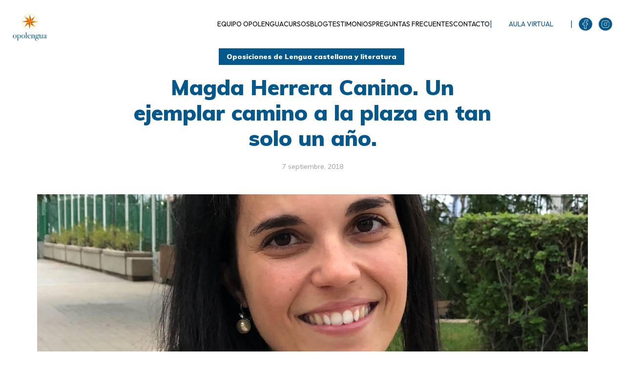

--- FILE ---
content_type: text/html; charset=UTF-8
request_url: https://opolengua.com/2018/09/07/magda-herrera-canino-un-ejemplar-camino-a-la-plaza-en-tan-solo-un-ano/
body_size: 18807
content:
<!DOCTYPE html>
<html lang="es" class="no-js no-svg">

	<head>
		<!-- Begin Inspectlet Asynchronous Code -->
<script type="text/javascript">
(function() {
window.__insp = window.__insp || [];
__insp.push(['wid', 1420560974]);
var ldinsp = function(){
if(typeof window.__inspld != "undefined") return; window.__inspld = 1; var insp = document.createElement('script'); insp.type = 'text/javascript'; insp.async = true; insp.id = "inspsync"; insp.src = ('https:' == document.location.protocol ? 'https' : 'http') + '://cdn.inspectlet.com/inspectlet.js?wid=1420560974&r=' + Math.floor(new Date().getTime()/3600000); var x = document.getElementsByTagName('script')[0]; x.parentNode.insertBefore(insp, x); };
setTimeout(ldinsp, 0);
})();
</script>
<!-- End Inspectlet Asynchronous Code -->
		

		
	    <meta charset="UTF-8">
	    <meta name="viewport" content="width=device-width, initial-scale=1">
	    <link rel="profile" href="https://gmpg.org/xfn/11" />
<link rel="stylesheet" href="/wp-content/themes/johannes-child/css/header.css" />
    <meta name='robots' content='index, follow, max-image-preview:large, max-snippet:-1, max-video-preview:-1' />
	<style>img:is([sizes="auto" i], [sizes^="auto," i]) { contain-intrinsic-size: 3000px 1500px }</style>
	<script id="cookieyes" type="text/javascript" src="https://cdn-cookieyes.com/client_data/84d31ecb8af8adffd9726104/script.js"></script>
	<!-- This site is optimized with the Yoast SEO plugin v26.6 - https://yoast.com/wordpress/plugins/seo/ -->
	<title>Magda Herrera Canino. Un ejemplar camino a la plaza en tan solo un año. - Oposiciones de Lengua y literatura.</title>
	<link rel="canonical" href="https://opolengua.com/2018/09/07/magda-herrera-canino-un-ejemplar-camino-a-la-plaza-en-tan-solo-un-ano/" />
	<meta property="og:locale" content="es_ES" />
	<meta property="og:type" content="article" />
	<meta property="og:title" content="Magda Herrera Canino. Un ejemplar camino a la plaza en tan solo un año. - Oposiciones de Lengua y literatura." />
	<meta property="og:description" content="Ahora que echo la vista atrás, a mis años de colegio, entiendo que esta era la salida más natural para mí: ser profesora de Lengua y Literatura. Siempre fue mi asignatura favorita y mi pasión por aprender se traduce también en pasión por enseñar a otros. Sin embargo, no lo tenía tan claro en aquella [&hellip;]" />
	<meta property="og:url" content="https://opolengua.com/2018/09/07/magda-herrera-canino-un-ejemplar-camino-a-la-plaza-en-tan-solo-un-ano/" />
	<meta property="og:site_name" content="Oposiciones de Lengua y literatura." />
	<meta property="article:publisher" content="https://www.facebook.com/opolenguacom-235934799890781/?ref=bookmarks" />
	<meta property="article:published_time" content="2018-09-07T06:32:35+00:00" />
	<meta property="article:modified_time" content="2024-04-16T09:25:55+00:00" />
	<meta property="og:image" content="https://opolengua.com/wp-content/uploads/2018/09/Magda-Herrera.jpg" />
	<meta property="og:image:width" content="3024" />
	<meta property="og:image:height" content="4032" />
	<meta property="og:image:type" content="image/jpeg" />
	<meta name="author" content="Eduardo López Prieto" />
	<meta name="twitter:card" content="summary_large_image" />
	<meta name="twitter:label1" content="Escrito por" />
	<meta name="twitter:data1" content="Eduardo López Prieto" />
	<meta name="twitter:label2" content="Tiempo de lectura" />
	<meta name="twitter:data2" content="4 minutos" />
	<script type="application/ld+json" class="yoast-schema-graph">{"@context":"https://schema.org","@graph":[{"@type":"WebPage","@id":"https://opolengua.com/2018/09/07/magda-herrera-canino-un-ejemplar-camino-a-la-plaza-en-tan-solo-un-ano/","url":"https://opolengua.com/2018/09/07/magda-herrera-canino-un-ejemplar-camino-a-la-plaza-en-tan-solo-un-ano/","name":"Magda Herrera Canino. Un ejemplar camino a la plaza en tan solo un año. - Oposiciones de Lengua y literatura.","isPartOf":{"@id":"https://opolengua.com/#website"},"primaryImageOfPage":{"@id":"https://opolengua.com/2018/09/07/magda-herrera-canino-un-ejemplar-camino-a-la-plaza-en-tan-solo-un-ano/#primaryimage"},"image":{"@id":"https://opolengua.com/2018/09/07/magda-herrera-canino-un-ejemplar-camino-a-la-plaza-en-tan-solo-un-ano/#primaryimage"},"thumbnailUrl":"https://opolengua.com/wp-content/uploads/2018/09/Magda-Herrera.jpg","datePublished":"2018-09-07T06:32:35+00:00","dateModified":"2024-04-16T09:25:55+00:00","author":{"@id":"https://opolengua.com/#/schema/person/717f1917e760b5bb50ec4e7869a1430d"},"breadcrumb":{"@id":"https://opolengua.com/2018/09/07/magda-herrera-canino-un-ejemplar-camino-a-la-plaza-en-tan-solo-un-ano/#breadcrumb"},"inLanguage":"es","potentialAction":[{"@type":"ReadAction","target":["https://opolengua.com/2018/09/07/magda-herrera-canino-un-ejemplar-camino-a-la-plaza-en-tan-solo-un-ano/"]}]},{"@type":"ImageObject","inLanguage":"es","@id":"https://opolengua.com/2018/09/07/magda-herrera-canino-un-ejemplar-camino-a-la-plaza-en-tan-solo-un-ano/#primaryimage","url":"https://opolengua.com/wp-content/uploads/2018/09/Magda-Herrera.jpg","contentUrl":"https://opolengua.com/wp-content/uploads/2018/09/Magda-Herrera.jpg","width":3024,"height":4032},{"@type":"BreadcrumbList","@id":"https://opolengua.com/2018/09/07/magda-herrera-canino-un-ejemplar-camino-a-la-plaza-en-tan-solo-un-ano/#breadcrumb","itemListElement":[{"@type":"ListItem","position":1,"name":"Portada","item":"https://opolengua.com/"},{"@type":"ListItem","position":2,"name":"Magda Herrera Canino. Un ejemplar camino a la plaza en tan solo un año."}]},{"@type":"WebSite","@id":"https://opolengua.com/#website","url":"https://opolengua.com/","name":"Oposiciones de Lengua y literatura.","description":"Blog de Eduardo López Prieto. Preparador de oposiciones de Lengua desde 1999.","potentialAction":[{"@type":"SearchAction","target":{"@type":"EntryPoint","urlTemplate":"https://opolengua.com/?s={search_term_string}"},"query-input":{"@type":"PropertyValueSpecification","valueRequired":true,"valueName":"search_term_string"}}],"inLanguage":"es"},{"@type":"Person","@id":"https://opolengua.com/#/schema/person/717f1917e760b5bb50ec4e7869a1430d","name":"Eduardo López Prieto","image":{"@type":"ImageObject","inLanguage":"es","@id":"https://opolengua.com/#/schema/person/image/","url":"https://secure.gravatar.com/avatar/3f9f81944f530ba35d2916a2230e526e?s=96&d=mm&r=g","contentUrl":"https://secure.gravatar.com/avatar/3f9f81944f530ba35d2916a2230e526e?s=96&d=mm&r=g","caption":"Eduardo López Prieto"},"url":"https://opolengua.com/author/elprieto/"}]}</script>
	<!-- / Yoast SEO plugin. -->


<link rel='dns-prefetch' href='//platform-api.sharethis.com' />
<link rel='dns-prefetch' href='//www.googletagmanager.com' />
<link rel='dns-prefetch' href='//fonts.googleapis.com' />
<link rel="alternate" type="application/rss+xml" title="Oposiciones de Lengua y literatura. &raquo; Feed" href="https://opolengua.com/feed/" />
<link rel="alternate" type="application/rss+xml" title="Oposiciones de Lengua y literatura. &raquo; Feed de los comentarios" href="https://opolengua.com/comments/feed/" />
		<!-- This site uses the Google Analytics by ExactMetrics plugin v8.11.0 - Using Analytics tracking - https://www.exactmetrics.com/ -->
		<!-- Nota: ExactMetrics no está actualmente configurado en este sitio. El dueño del sitio necesita identificarse usando su cuenta de Google Analytics en el panel de ajustes de ExactMetrics. -->
					<!-- No tracking code set -->
				<!-- / Google Analytics by ExactMetrics -->
		<script type="text/javascript">
/* <![CDATA[ */
window._wpemojiSettings = {"baseUrl":"https:\/\/s.w.org\/images\/core\/emoji\/15.0.3\/72x72\/","ext":".png","svgUrl":"https:\/\/s.w.org\/images\/core\/emoji\/15.0.3\/svg\/","svgExt":".svg","source":{"concatemoji":"https:\/\/opolengua.com\/wp-includes\/js\/wp-emoji-release.min.js?ver=6.7.4"}};
/*! This file is auto-generated */
!function(i,n){var o,s,e;function c(e){try{var t={supportTests:e,timestamp:(new Date).valueOf()};sessionStorage.setItem(o,JSON.stringify(t))}catch(e){}}function p(e,t,n){e.clearRect(0,0,e.canvas.width,e.canvas.height),e.fillText(t,0,0);var t=new Uint32Array(e.getImageData(0,0,e.canvas.width,e.canvas.height).data),r=(e.clearRect(0,0,e.canvas.width,e.canvas.height),e.fillText(n,0,0),new Uint32Array(e.getImageData(0,0,e.canvas.width,e.canvas.height).data));return t.every(function(e,t){return e===r[t]})}function u(e,t,n){switch(t){case"flag":return n(e,"\ud83c\udff3\ufe0f\u200d\u26a7\ufe0f","\ud83c\udff3\ufe0f\u200b\u26a7\ufe0f")?!1:!n(e,"\ud83c\uddfa\ud83c\uddf3","\ud83c\uddfa\u200b\ud83c\uddf3")&&!n(e,"\ud83c\udff4\udb40\udc67\udb40\udc62\udb40\udc65\udb40\udc6e\udb40\udc67\udb40\udc7f","\ud83c\udff4\u200b\udb40\udc67\u200b\udb40\udc62\u200b\udb40\udc65\u200b\udb40\udc6e\u200b\udb40\udc67\u200b\udb40\udc7f");case"emoji":return!n(e,"\ud83d\udc26\u200d\u2b1b","\ud83d\udc26\u200b\u2b1b")}return!1}function f(e,t,n){var r="undefined"!=typeof WorkerGlobalScope&&self instanceof WorkerGlobalScope?new OffscreenCanvas(300,150):i.createElement("canvas"),a=r.getContext("2d",{willReadFrequently:!0}),o=(a.textBaseline="top",a.font="600 32px Arial",{});return e.forEach(function(e){o[e]=t(a,e,n)}),o}function t(e){var t=i.createElement("script");t.src=e,t.defer=!0,i.head.appendChild(t)}"undefined"!=typeof Promise&&(o="wpEmojiSettingsSupports",s=["flag","emoji"],n.supports={everything:!0,everythingExceptFlag:!0},e=new Promise(function(e){i.addEventListener("DOMContentLoaded",e,{once:!0})}),new Promise(function(t){var n=function(){try{var e=JSON.parse(sessionStorage.getItem(o));if("object"==typeof e&&"number"==typeof e.timestamp&&(new Date).valueOf()<e.timestamp+604800&&"object"==typeof e.supportTests)return e.supportTests}catch(e){}return null}();if(!n){if("undefined"!=typeof Worker&&"undefined"!=typeof OffscreenCanvas&&"undefined"!=typeof URL&&URL.createObjectURL&&"undefined"!=typeof Blob)try{var e="postMessage("+f.toString()+"("+[JSON.stringify(s),u.toString(),p.toString()].join(",")+"));",r=new Blob([e],{type:"text/javascript"}),a=new Worker(URL.createObjectURL(r),{name:"wpTestEmojiSupports"});return void(a.onmessage=function(e){c(n=e.data),a.terminate(),t(n)})}catch(e){}c(n=f(s,u,p))}t(n)}).then(function(e){for(var t in e)n.supports[t]=e[t],n.supports.everything=n.supports.everything&&n.supports[t],"flag"!==t&&(n.supports.everythingExceptFlag=n.supports.everythingExceptFlag&&n.supports[t]);n.supports.everythingExceptFlag=n.supports.everythingExceptFlag&&!n.supports.flag,n.DOMReady=!1,n.readyCallback=function(){n.DOMReady=!0}}).then(function(){return e}).then(function(){var e;n.supports.everything||(n.readyCallback(),(e=n.source||{}).concatemoji?t(e.concatemoji):e.wpemoji&&e.twemoji&&(t(e.twemoji),t(e.wpemoji)))}))}((window,document),window._wpemojiSettings);
/* ]]> */
</script>
<style id='wp-emoji-styles-inline-css' type='text/css'>

	img.wp-smiley, img.emoji {
		display: inline !important;
		border: none !important;
		box-shadow: none !important;
		height: 1em !important;
		width: 1em !important;
		margin: 0 0.07em !important;
		vertical-align: -0.1em !important;
		background: none !important;
		padding: 0 !important;
	}
</style>
<link rel='stylesheet' id='wp-block-library-css' href='https://opolengua.com/wp-includes/css/dist/block-library/style.min.css?ver=6.7.4' type='text/css' media='all' />
<style id='classic-theme-styles-inline-css' type='text/css'>
/*! This file is auto-generated */
.wp-block-button__link{color:#fff;background-color:#32373c;border-radius:9999px;box-shadow:none;text-decoration:none;padding:calc(.667em + 2px) calc(1.333em + 2px);font-size:1.125em}.wp-block-file__button{background:#32373c;color:#fff;text-decoration:none}
</style>
<style id='global-styles-inline-css' type='text/css'>
:root{--wp--preset--aspect-ratio--square: 1;--wp--preset--aspect-ratio--4-3: 4/3;--wp--preset--aspect-ratio--3-4: 3/4;--wp--preset--aspect-ratio--3-2: 3/2;--wp--preset--aspect-ratio--2-3: 2/3;--wp--preset--aspect-ratio--16-9: 16/9;--wp--preset--aspect-ratio--9-16: 9/16;--wp--preset--color--black: #000000;--wp--preset--color--cyan-bluish-gray: #abb8c3;--wp--preset--color--white: #ffffff;--wp--preset--color--pale-pink: #f78da7;--wp--preset--color--vivid-red: #cf2e2e;--wp--preset--color--luminous-vivid-orange: #ff6900;--wp--preset--color--luminous-vivid-amber: #fcb900;--wp--preset--color--light-green-cyan: #7bdcb5;--wp--preset--color--vivid-green-cyan: #00d084;--wp--preset--color--pale-cyan-blue: #8ed1fc;--wp--preset--color--vivid-cyan-blue: #0693e3;--wp--preset--color--vivid-purple: #9b51e0;--wp--preset--color--johannes-acc: #05588b;--wp--preset--color--johannes-meta: #989da2;--wp--preset--color--johannes-bg: #ffffff;--wp--preset--color--johannes-bg-alt-1: #f2f3f3;--wp--preset--color--johannes-bg-alt-2: #424851;--wp--preset--gradient--vivid-cyan-blue-to-vivid-purple: linear-gradient(135deg,rgba(6,147,227,1) 0%,rgb(155,81,224) 100%);--wp--preset--gradient--light-green-cyan-to-vivid-green-cyan: linear-gradient(135deg,rgb(122,220,180) 0%,rgb(0,208,130) 100%);--wp--preset--gradient--luminous-vivid-amber-to-luminous-vivid-orange: linear-gradient(135deg,rgba(252,185,0,1) 0%,rgba(255,105,0,1) 100%);--wp--preset--gradient--luminous-vivid-orange-to-vivid-red: linear-gradient(135deg,rgba(255,105,0,1) 0%,rgb(207,46,46) 100%);--wp--preset--gradient--very-light-gray-to-cyan-bluish-gray: linear-gradient(135deg,rgb(238,238,238) 0%,rgb(169,184,195) 100%);--wp--preset--gradient--cool-to-warm-spectrum: linear-gradient(135deg,rgb(74,234,220) 0%,rgb(151,120,209) 20%,rgb(207,42,186) 40%,rgb(238,44,130) 60%,rgb(251,105,98) 80%,rgb(254,248,76) 100%);--wp--preset--gradient--blush-light-purple: linear-gradient(135deg,rgb(255,206,236) 0%,rgb(152,150,240) 100%);--wp--preset--gradient--blush-bordeaux: linear-gradient(135deg,rgb(254,205,165) 0%,rgb(254,45,45) 50%,rgb(107,0,62) 100%);--wp--preset--gradient--luminous-dusk: linear-gradient(135deg,rgb(255,203,112) 0%,rgb(199,81,192) 50%,rgb(65,88,208) 100%);--wp--preset--gradient--pale-ocean: linear-gradient(135deg,rgb(255,245,203) 0%,rgb(182,227,212) 50%,rgb(51,167,181) 100%);--wp--preset--gradient--electric-grass: linear-gradient(135deg,rgb(202,248,128) 0%,rgb(113,206,126) 100%);--wp--preset--gradient--midnight: linear-gradient(135deg,rgb(2,3,129) 0%,rgb(40,116,252) 100%);--wp--preset--font-size--small: 12.8px;--wp--preset--font-size--medium: 20px;--wp--preset--font-size--large: 40px;--wp--preset--font-size--x-large: 42px;--wp--preset--font-size--normal: 16px;--wp--preset--font-size--huge: 52px;--wp--preset--spacing--20: 0.44rem;--wp--preset--spacing--30: 0.67rem;--wp--preset--spacing--40: 1rem;--wp--preset--spacing--50: 1.5rem;--wp--preset--spacing--60: 2.25rem;--wp--preset--spacing--70: 3.38rem;--wp--preset--spacing--80: 5.06rem;--wp--preset--shadow--natural: 6px 6px 9px rgba(0, 0, 0, 0.2);--wp--preset--shadow--deep: 12px 12px 50px rgba(0, 0, 0, 0.4);--wp--preset--shadow--sharp: 6px 6px 0px rgba(0, 0, 0, 0.2);--wp--preset--shadow--outlined: 6px 6px 0px -3px rgba(255, 255, 255, 1), 6px 6px rgba(0, 0, 0, 1);--wp--preset--shadow--crisp: 6px 6px 0px rgba(0, 0, 0, 1);}:where(.is-layout-flex){gap: 0.5em;}:where(.is-layout-grid){gap: 0.5em;}body .is-layout-flex{display: flex;}.is-layout-flex{flex-wrap: wrap;align-items: center;}.is-layout-flex > :is(*, div){margin: 0;}body .is-layout-grid{display: grid;}.is-layout-grid > :is(*, div){margin: 0;}:where(.wp-block-columns.is-layout-flex){gap: 2em;}:where(.wp-block-columns.is-layout-grid){gap: 2em;}:where(.wp-block-post-template.is-layout-flex){gap: 1.25em;}:where(.wp-block-post-template.is-layout-grid){gap: 1.25em;}.has-black-color{color: var(--wp--preset--color--black) !important;}.has-cyan-bluish-gray-color{color: var(--wp--preset--color--cyan-bluish-gray) !important;}.has-white-color{color: var(--wp--preset--color--white) !important;}.has-pale-pink-color{color: var(--wp--preset--color--pale-pink) !important;}.has-vivid-red-color{color: var(--wp--preset--color--vivid-red) !important;}.has-luminous-vivid-orange-color{color: var(--wp--preset--color--luminous-vivid-orange) !important;}.has-luminous-vivid-amber-color{color: var(--wp--preset--color--luminous-vivid-amber) !important;}.has-light-green-cyan-color{color: var(--wp--preset--color--light-green-cyan) !important;}.has-vivid-green-cyan-color{color: var(--wp--preset--color--vivid-green-cyan) !important;}.has-pale-cyan-blue-color{color: var(--wp--preset--color--pale-cyan-blue) !important;}.has-vivid-cyan-blue-color{color: var(--wp--preset--color--vivid-cyan-blue) !important;}.has-vivid-purple-color{color: var(--wp--preset--color--vivid-purple) !important;}.has-black-background-color{background-color: var(--wp--preset--color--black) !important;}.has-cyan-bluish-gray-background-color{background-color: var(--wp--preset--color--cyan-bluish-gray) !important;}.has-white-background-color{background-color: var(--wp--preset--color--white) !important;}.has-pale-pink-background-color{background-color: var(--wp--preset--color--pale-pink) !important;}.has-vivid-red-background-color{background-color: var(--wp--preset--color--vivid-red) !important;}.has-luminous-vivid-orange-background-color{background-color: var(--wp--preset--color--luminous-vivid-orange) !important;}.has-luminous-vivid-amber-background-color{background-color: var(--wp--preset--color--luminous-vivid-amber) !important;}.has-light-green-cyan-background-color{background-color: var(--wp--preset--color--light-green-cyan) !important;}.has-vivid-green-cyan-background-color{background-color: var(--wp--preset--color--vivid-green-cyan) !important;}.has-pale-cyan-blue-background-color{background-color: var(--wp--preset--color--pale-cyan-blue) !important;}.has-vivid-cyan-blue-background-color{background-color: var(--wp--preset--color--vivid-cyan-blue) !important;}.has-vivid-purple-background-color{background-color: var(--wp--preset--color--vivid-purple) !important;}.has-black-border-color{border-color: var(--wp--preset--color--black) !important;}.has-cyan-bluish-gray-border-color{border-color: var(--wp--preset--color--cyan-bluish-gray) !important;}.has-white-border-color{border-color: var(--wp--preset--color--white) !important;}.has-pale-pink-border-color{border-color: var(--wp--preset--color--pale-pink) !important;}.has-vivid-red-border-color{border-color: var(--wp--preset--color--vivid-red) !important;}.has-luminous-vivid-orange-border-color{border-color: var(--wp--preset--color--luminous-vivid-orange) !important;}.has-luminous-vivid-amber-border-color{border-color: var(--wp--preset--color--luminous-vivid-amber) !important;}.has-light-green-cyan-border-color{border-color: var(--wp--preset--color--light-green-cyan) !important;}.has-vivid-green-cyan-border-color{border-color: var(--wp--preset--color--vivid-green-cyan) !important;}.has-pale-cyan-blue-border-color{border-color: var(--wp--preset--color--pale-cyan-blue) !important;}.has-vivid-cyan-blue-border-color{border-color: var(--wp--preset--color--vivid-cyan-blue) !important;}.has-vivid-purple-border-color{border-color: var(--wp--preset--color--vivid-purple) !important;}.has-vivid-cyan-blue-to-vivid-purple-gradient-background{background: var(--wp--preset--gradient--vivid-cyan-blue-to-vivid-purple) !important;}.has-light-green-cyan-to-vivid-green-cyan-gradient-background{background: var(--wp--preset--gradient--light-green-cyan-to-vivid-green-cyan) !important;}.has-luminous-vivid-amber-to-luminous-vivid-orange-gradient-background{background: var(--wp--preset--gradient--luminous-vivid-amber-to-luminous-vivid-orange) !important;}.has-luminous-vivid-orange-to-vivid-red-gradient-background{background: var(--wp--preset--gradient--luminous-vivid-orange-to-vivid-red) !important;}.has-very-light-gray-to-cyan-bluish-gray-gradient-background{background: var(--wp--preset--gradient--very-light-gray-to-cyan-bluish-gray) !important;}.has-cool-to-warm-spectrum-gradient-background{background: var(--wp--preset--gradient--cool-to-warm-spectrum) !important;}.has-blush-light-purple-gradient-background{background: var(--wp--preset--gradient--blush-light-purple) !important;}.has-blush-bordeaux-gradient-background{background: var(--wp--preset--gradient--blush-bordeaux) !important;}.has-luminous-dusk-gradient-background{background: var(--wp--preset--gradient--luminous-dusk) !important;}.has-pale-ocean-gradient-background{background: var(--wp--preset--gradient--pale-ocean) !important;}.has-electric-grass-gradient-background{background: var(--wp--preset--gradient--electric-grass) !important;}.has-midnight-gradient-background{background: var(--wp--preset--gradient--midnight) !important;}.has-small-font-size{font-size: var(--wp--preset--font-size--small) !important;}.has-medium-font-size{font-size: var(--wp--preset--font-size--medium) !important;}.has-large-font-size{font-size: var(--wp--preset--font-size--large) !important;}.has-x-large-font-size{font-size: var(--wp--preset--font-size--x-large) !important;}
:where(.wp-block-post-template.is-layout-flex){gap: 1.25em;}:where(.wp-block-post-template.is-layout-grid){gap: 1.25em;}
:where(.wp-block-columns.is-layout-flex){gap: 2em;}:where(.wp-block-columns.is-layout-grid){gap: 2em;}
:root :where(.wp-block-pullquote){font-size: 1.5em;line-height: 1.6;}
</style>
<link rel='stylesheet' id='header-css-css' href='https://opolengua.com/wp-content/themes/johannes-child/css/header.css?ver=6.7.4' type='text/css' media='all' />
<link rel='stylesheet' id='johannes-fonts-css' href='https://fonts.googleapis.com/css?family=Muli%3A400%2C900%2C700&#038;ver=1.1.3' type='text/css' media='all' />
<link rel='stylesheet' id='johannes-main-css' href='https://opolengua.com/wp-content/themes/johannes/assets/css/min.css?ver=1.1.3' type='text/css' media='all' />
<style id='johannes-main-inline-css' type='text/css'>
body{font-family: 'Muli', Arial, sans-serif;font-weight: 400;color: #424851;background: #ffffff;}.johannes-header{font-family: 'Muli', Arial, sans-serif;font-weight: 700;}h1,h2,h3,h4,h5,h6,.h1,.h2,.h3,.h4,.h5,.h6,.h0,.display-1,.wp-block-cover .wp-block-cover-image-text, .wp-block-cover .wp-block-cover-text, .wp-block-cover h2, .wp-block-cover-image .wp-block-cover-image-text, .wp-block-cover-image .wp-block-cover-text, .wp-block-cover-image h2,.entry-category a,.single-md-content .entry-summary,p.has-drop-cap:not(:focus)::first-letter,.johannes_posts_widget .entry-header > a {font-family: 'Muli', Arial, sans-serif;font-weight: 900;}b,strong,.entry-tags a,.entry-category a,.entry-meta a,.wp-block-tag-cloud a{font-weight: 900; }.entry-content strong{font-weight: bold;}.header-top{background: #424851;color: #989da2;}.header-top nav > ul > li > a,.header-top .johannes-menu-social a{color: #989da2;}.header-top nav > ul > li:hover > a,.header-top nav > ul > li.current-menu-item > a,.header-top .johannes-menu-social li:hover a{color: #ffffff;}.header-middle,.header-mobile{color: #424851;background: #ffffff;}.header-middle > .container {height: 130px;}.header-middle a,.johannes-mega-menu .sub-menu li:hover a,.header-mobile a{color: #424851;}.header-middle li:hover > a,.header-middle .current-menu-item > a,.header-middle .johannes-mega-menu .sub-menu li a:hover,.header-middle .johannes-site-branding .site-title a:hover,.header-mobile .site-title a,.header-mobile a:hover{color: #05588b;}.header-middle .johannes-site-branding .site-title a{color: #424851;}.header-middle .sub-menu{background: #ffffff;}.johannes-cover-indent .header-middle .johannes-menu>li>a:hover,.johannes-cover-indent .header-middle .johannes-menu-action a:hover{color: #05588b;}.header-sticky-main{color: #424851;background: #ffffff;}.header-sticky-main a,.header-sticky-main .johannes-mega-menu .sub-menu li:hover a,.header-sticky-main .johannes-mega-menu .has-arrows .owl-nav > div{color: #424851;}.header-sticky-main li:hover > a,.header-sticky-main .current-menu-item > a,.header-sticky-main .johannes-mega-menu .sub-menu li a:hover,.header-sticky-main .johannes-site-branding .site-title a:hover{color: #05588b;}.header-sticky-main .johannes-site-branding .site-title a{color: #424851;}.header-sticky-main .sub-menu{background: #ffffff;}.header-sticky-contextual{color: #ffffff;background: #424851;}.header-sticky-contextual,.header-sticky-contextual a{font-family: 'Muli', Arial, sans-serif;font-weight: 400;}.header-sticky-contextual a{color: #ffffff;}.header-sticky-contextual .meta-comments:after{background: #ffffff;}.header-sticky-contextual .meks_ess a:hover{color: #05588b;background: transparent;}.header-bottom{color: #424851;background: #ffffff;border-top: 1px solid rgba(66,72,81,0.1);border-bottom: 1px solid rgba(66,72,81,0.1);}.johannes-header-bottom-boxed .header-bottom{background: transparent;border: none;}.johannes-header-bottom-boxed .header-bottom-slots{background: #ffffff;border-top: 1px solid rgba(66,72,81,0.1);border-bottom: 1px solid rgba(66,72,81,0.1);}.header-bottom-slots{height: 70px;}.header-bottom a,.johannes-mega-menu .sub-menu li:hover a,.johannes-mega-menu .has-arrows .owl-nav > div{color: #424851;}.header-bottom li:hover > a,.header-bottom .current-menu-item > a,.header-bottom .johannes-mega-menu .sub-menu li a:hover,.header-bottom .johannes-site-branding .site-title a:hover{color: #f13b3b;}.header-bottom .johannes-site-branding .site-title a{color: #424851;}.header-bottom .sub-menu{background: #ffffff;}.johannes-menu-action .search-form input[type=text]{background: #ffffff;}.johannes-header-multicolor .header-middle .slot-l,.johannes-header-multicolor .header-sticky .header-sticky-main .container > .slot-l,.johannes-header-multicolor .header-mobile .slot-l,.johannes-header-multicolor .slot-l .johannes-site-branding:after{background: #424851;}.johannes-cover-indent .johannes-cover{min-height: 450px;}.page.johannes-cover-indent .johannes-cover{min-height: 250px;}.single.johannes-cover-indent .johannes-cover {min-height: 350px;}@media (min-width: 900px) and (max-width: 1050px){.header-middle > .container {height: 100px;}.header-bottom > .container,.header-bottom-slots {height: 50px;}}.johannes-modal{background: #ffffff;}.johannes-modal .johannes-menu-social li a:hover,.meks_ess a:hover{background: #424851;}.johannes-modal .johannes-menu-social li:hover a{color: #fff;}.johannes-modal .johannes-modal-close{color: #424851;}.johannes-modal .johannes-modal-close:hover{color: #05588b;}.meks_ess a:hover{color: #ffffff;}h1,h2,h3,h4,h5,h6,.h1,.h2,.h3,.h4,.h5,.h6,.h0,.display-1,.has-large-font-size {color: #424851;}.entry-title a,a{color: #424851;}.johannes-post .entry-title a{color: #424851;}.entry-content a:not([class*=button]),.comment-content a:not([class*=button]){color: #05588b;}.entry-content a:not([class*=button]):hover,.comment-content a:not([class*=button]):hover{color: #424851;}.entry-title a:hover,a:hover,.entry-meta a,.written-by a,.johannes-overlay .entry-meta a:hover,body .johannes-cover .section-bg+.container .johannes-breadcrumbs a:hover,.johannes-cover .section-bg+.container .section-head a:not(.johannes-button):not(.cat-item):hover,.entry-content .wp-block-tag-cloud a:hover{color: #05588b;}.entry-meta,.entry-content .entry-tags a,.entry-content .fn a,.comment-metadata,.entry-content .comment-metadata a,.written-by > span,.johannes-breadcrumbs{color: #989da2;}.entry-meta a:hover,.written-by a:hover,.entry-content .wp-block-tag-cloud a{color: #424851;}.entry-meta .meta-item + .meta-item:before{background:#424851;}.entry-format i{color: #ffffff;background:#424851;}.category-pill .entry-category a{background-color: #05588b;color: #fff;}.category-pill .entry-category a:hover{background-color: #424851;color: #fff;}.johannes-overlay.category-pill .entry-category a:hover,.johannes-cover.category-pill .entry-category a:hover {background-color: #ffffff;color: #424851;}.white-bg-alt-2 .johannes-bg-alt-2 .category-pill .entry-category a:hover,.white-bg-alt-2 .johannes-bg-alt-2 .entry-format i{background-color: #ffffff;color: #424851;}.media-shadow:after{background: rgba(66,72,81,0.1);}.entry-content .entry-tags a:hover,.entry-content .fn a:hover{color: #05588b;}.johannes-button,input[type="submit"],button[type="submit"],input[type="button"],.wp-block-button .wp-block-button__link,.comment-reply-link,#cancel-comment-reply-link,.johannes-pagination a,.johannes-pagination,.meks-instagram-follow-link .meks-widget-cta,.mks_autor_link_wrap a,.mks_read_more a,.category-pill .entry-category a{font-family: 'Muli', Arial, sans-serif;font-weight: 900;}.johannes-bg-alt-1,.has-arrows .owl-nav,.has-arrows .owl-stage-outer:after,.media-shadow:after {background-color: #f2f3f3}.johannes-bg-alt-2 {background-color: #424851}.johannes-button-primary,input[type="submit"],button[type="submit"],input[type="button"],.johannes-pagination a{box-shadow: 0 10px 15px 0 rgba(5,88,139,0.2);background: #05588b;color: #fff;}.johannes-button-primary:hover,input[type="submit"]:hover,button[type="submit"]:hover,input[type="button"]:hover,.johannes-pagination a:hover{box-shadow: 0 0 0 0 rgba(5,88,139,0);color: #fff;}.johannes-button.disabled{background: #f2f3f3;color: #424851; box-shadow: none;}.johannes-button-secondary,.comment-reply-link,#cancel-comment-reply-link,.meks-instagram-follow-link .meks-widget-cta,.mks_autor_link_wrap a,.mks_read_more a{box-shadow: inset 0 0px 0px 1px #424851;color: #424851;opacity: .5;}.johannes-button-secondary:hover,.comment-reply-link:hover,#cancel-comment-reply-link:hover,.meks-instagram-follow-link .meks-widget-cta:hover,.mks_autor_link_wrap a:hover,.mks_read_more a:hover{box-shadow: inset 0 0px 0px 1px #05588b; opacity: 1;color: #05588b;}.johannes-breadcrumbs a,.johannes-action-close:hover,.single-md-content .entry-summary span,form label .required{color: #05588b;}.johannes-breadcrumbs a:hover{color: #424851;}.section-title:after{background-color: #05588b;}hr{background: rgba(66,72,81,0.2);}.wp-block-preformatted,.wp-block-verse,pre,code, kbd, pre, samp, address{background:#f2f3f3;}.entry-content ul li:before,.wp-block-quote:before,.comment-content ul li:before{color: #424851;}.wp-block-quote.is-large:before{color: #05588b;}.wp-block-table.is-style-stripes tr:nth-child(odd){background:#f2f3f3;}.wp-block-table.is-style-regular tbody tr,.entry-content table tr,.comment-content table tr{border-bottom: 1px solid rgba(66,72,81,0.1);}.wp-block-pullquote:not(.is-style-solid-color){color: #424851;border-color: #05588b;}.wp-block-pullquote{background: #05588b;color: #ffffff;}.johannes-sidebar-none .wp-block-pullquote.alignfull.is-style-solid-color{box-shadow: -526px 0 0 #05588b, -1052px 0 0 #05588b,526px 0 0 #05588b, 1052px 0 0 #05588b;}.wp-block-button .wp-block-button__link{background: #05588b;color: #fff;box-shadow: 0 10px 15px 0 rgba(5,88,139,0.2);}.wp-block-button .wp-block-button__link:hover{box-shadow: 0 0 0 0 rgba(5,88,139,0);}.is-style-outline .wp-block-button__link {background: 0 0;color:#05588b;border: 2px solid currentcolor;}.entry-content .is-style-solid-color a:not([class*=button]){color:#ffffff;}.entry-content .is-style-solid-color a:not([class*=button]):hover{color:#424851;}input[type=color], input[type=date], input[type=datetime-local], input[type=datetime], input[type=email], input[type=month], input[type=number], input[type=password], input[type=range], input[type=search], input[type=tel], input[type=text], input[type=time], input[type=url], input[type=week], select, textarea{border: 1px solid rgba(66,72,81,0.3);}body .johannes-wrapper .meks_ess{border-color: rgba(66,72,81,0.1); }.widget_eu_cookie_law_widget #eu-cookie-law input, .widget_eu_cookie_law_widget #eu-cookie-law input:focus, .widget_eu_cookie_law_widget #eu-cookie-law input:hover{background: #05588b;color: #fff;}.double-bounce1, .double-bounce2{background-color: #05588b;}.johannes-pagination .page-numbers.current,.paginated-post-wrapper span{background: #f2f3f3;color: #424851;}.widget li{color: rgba(66,72,81,0.8);}.widget_calendar #today a{color: #fff;}.widget_calendar #today a{background: #05588b;}.tagcloud a{border-color: rgba(66,72,81,0.5);color: rgba(66,72,81,0.8);}.tagcloud a:hover{color: #05588b;border-color: #05588b;}.rssSummary,.widget p{color: #424851;}.johannes-bg-alt-1 .count,.johannes-bg-alt-1 li a,.johannes-bg-alt-1 .johannes-accordion-nav{background-color: #f2f3f3;}.johannes-bg-alt-2 .count,.johannes-bg-alt-2 li a,.johannes-bg-alt-2 .johannes-accordion-nav,.johannes-bg-alt-2 .cat-item .count, .johannes-bg-alt-2 .rss-date, .widget .johannes-bg-alt-2 .post-date, .widget .johannes-bg-alt-2 cite{background-color: #424851;color: #FFF;}.white-bg-alt-1 .widget .johannes-bg-alt-1 select option,.white-bg-alt-2 .widget .johannes-bg-alt-2 select option{background: #424851;}.widget .johannes-bg-alt-2 li a:hover{color: #05588b;}.widget_categories .johannes-bg-alt-1 ul li .dots:before,.widget_archive .johannes-bg-alt-1 ul li .dots:before{color: #424851;}.widget_categories .johannes-bg-alt-2 ul li .dots:before,.widget_archive .johannes-bg-alt-2 ul li .dots:before{color: #FFF;}.search-alt input[type=search], .search-alt input[type=text], .widget_search input[type=search], .widget_search input[type=text],.mc-field-group input[type=email], .mc-field-group input[type=text]{border-bottom: 1px solid rgba(66,72,81,0.2);}.johannes-sidebar-hidden{background: #ffffff;}.johannes-footer{background: #ffffff;color: #424851;}.johannes-footer a,.johannes-footer .widget-title{color: #424851;}.johannes-footer a:hover{color: #05588b;}.johannes-footer-widgets + .johannes-copyright{border-top: 1px solid rgba(66,72,81,0.1);}.johannes-footer .widget .count,.johannes-footer .widget_categories li a,.johannes-footer .widget_archive li a,.johannes-footer .widget .johannes-accordion-nav{background-color: #ffffff;}.footer-divider{border-top: 1px solid rgba(66,72,81,0.1);}.johannes-footer .rssSummary,.johannes-footer .widget p{color: #424851;}.johannes-empty-message{background: #f2f3f3;}.error404 .h0{color: #05588b;}.johannes-goto-top,.johannes-goto-top:hover{background: #424851;color: #ffffff;}.johannes-ellipsis div{background: #05588b;}.white-bg-alt-2 .johannes-bg-alt-2 .section-subnav .johannes-button-secondary:hover{color: #05588b;}.section-subnav a{color: #424851;}.johannes-cover .section-subnav a{color: #fff;}.section-subnav a:hover{color: #05588b;}@media(min-width: 600px){.size-johannes-fa-a{ height: 450px !important;}.size-johannes-single-3{ height: 450px !important;}.size-johannes-single-4{ height: 540px !important;}.size-johannes-page-3{ height: 360px !important;}.size-johannes-page-4{ height: 405px !important;}.size-johannes-wa-3{ height: 450px !important;}.size-johannes-wa-4{ height: 540px !important;}.size-johannes-archive-2{ height: 360px !important;}.size-johannes-archive-3{ height: 405px !important;}}@media(min-width: 900px){.size-johannes-a{ height: 484px !important;}.size-johannes-b{ height: 491px !important;}.size-johannes-c{ height: 304px !important;}.size-johannes-d{ height: 194px !important;}.size-johannes-e{ height: 405px !important;}.size-johannes-f{ height: 214px !important;}.size-johannes-fa-a{ height: 500px !important;}.size-johannes-fa-b{ height: 635px !important;}.size-johannes-fa-c{ height: 540px !important;}.size-johannes-fa-d{ height: 344px !important;}.size-johannes-fa-e{ height: 442px !important;}.size-johannes-single-1{ height: 635px !important;}.size-johannes-single-2{ height: 484px !important;}.size-johannes-single-3{ height: 500px !important;}.size-johannes-single-4{ height: 600px !important;}.size-johannes-single-5{ height: 442px !important;}.size-johannes-page-1{ height: 484px !important;}.size-johannes-page-2{ height: 484px !important;}.size-johannes-page-3{ height: 400px !important;}.size-johannes-page-4{ height: 450px !important;}.size-johannes-wa-1{ height: 442px !important;}.size-johannes-wa-2{ height: 540px !important;}.size-johannes-wa-3{ height: 500px !important;}.size-johannes-wa-4{ height: 600px !important;}.size-johannes-archive-2{ height: 400px !important;}.size-johannes-archive-3{ height: 450px !important;}}@media(min-width: 900px){.has-small-font-size{ font-size: 1.3rem;}.has-normal-font-size{ font-size: 1.6rem;}.has-large-font-size{ font-size: 4.0rem;}.has-huge-font-size{ font-size: 5.2rem;}}.has-johannes-acc-background-color{ background-color: #05588b;}.has-johannes-acc-color{ color: #05588b;}.has-johannes-meta-background-color{ background-color: #989da2;}.has-johannes-meta-color{ color: #989da2;}.has-johannes-bg-background-color{ background-color: #ffffff;}.has-johannes-bg-color{ color: #ffffff;}.has-johannes-bg-alt-1-background-color{ background-color: #f2f3f3;}.has-johannes-bg-alt-1-color{ color: #f2f3f3;}.has-johannes-bg-alt-2-background-color{ background-color: #424851;}.has-johannes-bg-alt-2-color{ color: #424851;}body{font-size:1.6rem;}.johannes-header{font-size:1.4rem;}.display-1{font-size:3rem;}h1, .h1{font-size:2.6rem;}h2, .h2{font-size:2.4rem;}h3, .h3{font-size:2.2rem;}h4, .h4,.wp-block-cover .wp-block-cover-image-text,.wp-block-cover .wp-block-cover-text,.wp-block-cover h2,.wp-block-cover-image .wp-block-cover-image-text,.wp-block-cover-image .wp-block-cover-text,.wp-block-cover-image h2{font-size:2rem;}h5, .h5{font-size:1.8rem;}h6, .h6{font-size:1.6rem;}.entry-meta{font-size:1.2rem;}.section-title {font-size:2.4rem;}.widget-title{font-size:2.0rem;}.mks_author_widget h3{font-size:2.2rem;}.widget,.johannes-breadcrumbs{font-size:1.4rem;}.wp-block-quote.is-large p, .wp-block-quote.is-style-large p{font-size:2.2rem;}.johannes-site-branding .site-title.logo-img-none{font-size: 2.6rem;}.johannes-cover-indent .johannes-cover{margin-top: -70px;}.johannes-menu-social li a:after, .menu-social-container li a:after{font-size:1.6rem;}.johannes-modal .johannes-menu-social li>a:after,.johannes-menu-action .jf{font-size:2.4rem;}.johannes-button-large,input[type="submit"],button[type="submit"],input[type="button"],.johannes-pagination a,.page-numbers.current,.johannes-button-medium,.meks-instagram-follow-link .meks-widget-cta,.mks_autor_link_wrap a,.mks_read_more a,.wp-block-button .wp-block-button__link{font-size:1.3rem;}.johannes-button-small,.comment-reply-link,#cancel-comment-reply-link{font-size:1.2rem;}.category-pill .entry-category a,.category-pill-small .entry-category a{font-size:1.1rem;}@media (min-width: 600px){ .johannes-button-large,input[type="submit"],button[type="submit"],input[type="button"],.johannes-pagination a,.page-numbers.current,.wp-block-button .wp-block-button__link{font-size:1.4rem;}.category-pill .entry-category a{font-size:1.4rem;}.category-pill-small .entry-category a{font-size:1.1rem;}}@media (max-width: 374px){.johannes-overlay .h1,.johannes-overlay .h2,.johannes-overlay .h3,.johannes-overlay .h4,.johannes-overlay .h5{font-size: 2.2rem;}}@media (max-width: 600px){ .johannes-layout-fa-d .h5{font-size: 2.4rem;}.johannes-layout-f.category-pill .entry-category a{background-color: transparent;color: #05588b;}.johannes-layout-c .h3,.johannes-layout-d .h5{font-size: 2.4rem;}.johannes-layout-f .h3{font-size: 1.8rem;}}@media (min-width: 600px) and (max-width: 1050px){ .johannes-layout-fa-c .h2{font-size:3.2rem;}.johannes-layout-fa-d .h5{font-size:2.4rem;}.johannes-layout-fa-e .display-1,.section-head-alt .display-1{font-size:4.4rem;}}@media (max-width: 1050px){ body.single-post .single-md-content{max-width: 766px;width: 100%;}body.page .single-md-content.col-lg-6,body.page .single-md-content.col-lg-6{flex: 0 0 100%}body.page .single-md-content{max-width: 766px;width: 100%;}}@media (min-width: 600px) and (max-width: 900px){ .display-1{font-size:4.6rem;}h1, .h1{font-size:4rem;}h2, .h2,.johannes-layout-fa-e .display-1,.section-head-alt .display-1{font-size:3.2rem;}h3, .h3,.johannes-layout-fa-c .h2,.johannes-layout-fa-d .h5,.johannes-layout-d .h5,.johannes-layout-e .h2{font-size:2.8rem;}h4, .h4,.wp-block-cover .wp-block-cover-image-text,.wp-block-cover .wp-block-cover-text,.wp-block-cover h2,.wp-block-cover-image .wp-block-cover-image-text,.wp-block-cover-image .wp-block-cover-text,.wp-block-cover-image h2{font-size:2.4rem;}h5, .h5{font-size:2rem;}h6, .h6{font-size:1.8rem;}.section-title {font-size:3.2rem;}.johannes-section.wa-layout .display-1{font-size: 3rem;}.johannes-layout-f .h3{font-size: 3.2rem}.johannes-site-branding .site-title.logo-img-none{font-size: 3rem;}}@media (min-width: 900px){ body{font-size:1.6rem;}.johannes-header{font-size:1.4rem;}.display-1{font-size:5.2rem;}h1, .h1 {font-size:4.4rem;}h2, .h2 {font-size:3.6rem;}h3, .h3 {font-size:3.2rem;}h4, .h4,.wp-block-cover .wp-block-cover-image-text,.wp-block-cover .wp-block-cover-text,.wp-block-cover h2,.wp-block-cover-image .wp-block-cover-image-text,.wp-block-cover-image .wp-block-cover-text,.wp-block-cover-image h2 {font-size:3.0rem;}h5, .h5 {font-size:2.8rem;}h6, .h6 {font-size:2.4rem;}.widget-title{font-size:2.0rem;}.section-title{font-size:4.0rem;}.wp-block-quote.is-large p, .wp-block-quote.is-style-large p{font-size:2.6rem;}.johannes-section-instagram .h2{font-size: 3rem;}.johannes-site-branding .site-title.logo-img-none{font-size: 4rem;}.entry-meta{font-size:1.4rem;}.johannes-cover-indent .johannes-cover {margin-top: -130px;}.johannes-cover-indent .johannes-cover .section-head{top: 32.5px;}}.section-description .search-alt input[type=text],.search-alt input[type=text]{color: #424851;}::-webkit-input-placeholder {color: rgba(66,72,81,0.5);}::-moz-placeholder {color: rgba(66,72,81,0.5);}:-ms-input-placeholder {color: rgba(66,72,81,0.5);}:-moz-placeholder{color: rgba(66,72,81,0.5);}.section-description .search-alt input[type=text]::-webkit-input-placeholder {color: #424851;}.section-description .search-alt input[type=text]::-moz-placeholder {color: #424851;}.section-description .search-alt input[type=text]:-ms-input-placeholder {color: #424851;}.section-description .search-alt input[type=text]:-moz-placeholder{color: #424851;}.section-description .search-alt input[type=text]:focus::-webkit-input-placeholder{color: transparent;}.section-description .search-alt input[type=text]:focus::-moz-placeholder {color: transparent;}.section-description .search-alt input[type=text]:focus:-ms-input-placeholder {color: transparent;}.section-description .search-alt input[type=text]:focus:-moz-placeholder{color: transparent;}
</style>
<link rel='stylesheet' id='johannes_child_load_scripts-css' href='https://opolengua.com/wp-content/themes/johannes-child/style.css?ver=1.1.3' type='text/css' media='screen' />
<script type="text/javascript" src="//platform-api.sharethis.com/js/sharethis.js?ver=8.5.3#property=65ddd5d5c6f7450019c08f60&amp;product=gdpr-compliance-tool-v2&amp;source=simple-share-buttons-adder-wordpress" id="simple-share-buttons-adder-mu-js"></script>
<script type="text/javascript" src="https://opolengua.com/wp-includes/js/jquery/jquery.min.js?ver=3.7.1" id="jquery-core-js"></script>
<script type="text/javascript" src="https://opolengua.com/wp-includes/js/jquery/jquery-migrate.min.js?ver=3.4.1" id="jquery-migrate-js"></script>

<!-- Fragmento de código de la etiqueta de Google (gtag.js) añadida por Site Kit -->
<!-- Fragmento de código de Google Analytics añadido por Site Kit -->
<script type="text/javascript" src="https://www.googletagmanager.com/gtag/js?id=G-PGDT9VGN75" id="google_gtagjs-js" async></script>
<script type="text/javascript" id="google_gtagjs-js-after">
/* <![CDATA[ */
window.dataLayer = window.dataLayer || [];function gtag(){dataLayer.push(arguments);}
gtag("set","linker",{"domains":["opolengua.com"]});
gtag("js", new Date());
gtag("set", "developer_id.dZTNiMT", true);
gtag("config", "G-PGDT9VGN75");
/* ]]> */
</script>
<link rel="https://api.w.org/" href="https://opolengua.com/wp-json/" /><link rel="alternate" title="JSON" type="application/json" href="https://opolengua.com/wp-json/wp/v2/posts/10035" /><link rel="EditURI" type="application/rsd+xml" title="RSD" href="https://opolengua.com/xmlrpc.php?rsd" />
<meta name="generator" content="WordPress 6.7.4" />
<link rel='shortlink' href='https://opolengua.com/?p=10035' />
<link rel="alternate" title="oEmbed (JSON)" type="application/json+oembed" href="https://opolengua.com/wp-json/oembed/1.0/embed?url=https%3A%2F%2Fopolengua.com%2F2018%2F09%2F07%2Fmagda-herrera-canino-un-ejemplar-camino-a-la-plaza-en-tan-solo-un-ano%2F" />
<link rel="alternate" title="oEmbed (XML)" type="text/xml+oembed" href="https://opolengua.com/wp-json/oembed/1.0/embed?url=https%3A%2F%2Fopolengua.com%2F2018%2F09%2F07%2Fmagda-herrera-canino-un-ejemplar-camino-a-la-plaza-en-tan-solo-un-ano%2F&#038;format=xml" />
<meta name="generator" content="Site Kit by Google 1.168.0" /><link rel="icon" href="https://opolengua.com/wp-content/uploads/2016/11/cropped-Opolengua-RGB-B-32x32.jpg" sizes="32x32" />
<link rel="icon" href="https://opolengua.com/wp-content/uploads/2016/11/cropped-Opolengua-RGB-B-192x192.jpg" sizes="192x192" />
<link rel="apple-touch-icon" href="https://opolengua.com/wp-content/uploads/2016/11/cropped-Opolengua-RGB-B-180x180.jpg" />
<meta name="msapplication-TileImage" content="https://opolengua.com/wp-content/uploads/2016/11/cropped-Opolengua-RGB-B-270x270.jpg" />
		<style type="text/css" id="wp-custom-css">
			#menu-social .header-el-label, #menu-social-1 .header-el-label {
	display: none;
}
footer div#media_image-2 {
  width: fit-content;
    margin: 0 auto;
}		</style>
		<style id="kirki-inline-styles"></style><meta property="og:image" content="https://opolengua.com/wp-content/uploads/2018/09/Magda-Herrera.jpg">		
		
	</head>

	<body class="post-template-default single single-post postid-10035 single-format-standard wp-embed-responsive johannes-sidebar-none white-bg-alt-2 johannes-hamburger-hidden johannes-header-no-margin johannes-v_1_1_3 johannes-child">


		    <header class="johannes-header johannes-header-main d-none d-lg-block">

<div class="flexDivHeader">
    <div class="headerImage"><a href="/"><img alt="lengua castellana, te ayudamos con las oposiciones" src="/wp-content/uploads/2024/03/Preparador-de-Oposiciones.png"></a></div>
    <div class="headerMenu">
      
        <div class="equipoHeader">
            <a href="/equipo-opolengua-profesores">EQUIPO OPOLENGUA</a>
            <div class="dropdown">
                <a href="/equipo-opolengua-profesores?Eduardo">Eduardo López Prieto</a><a href="/equipo-opolengua-profesores?Damián">Damián Moreno Benítez</a><a href="/equipo-opolengua-profesores?Sonia">Sonia Rodríguez Llamas</a><a href="/equipo-opolengua-profesores?Virginia">Virginia Los Arcos García</a><a href="/equipo-opolengua-profesores?Ramiro">Ramiro Martín Gozalo</a><a href="/equipo-opolengua-profesores?Andrea">Andrea Ortiz Sáez</a><a href="/equipo-opolengua-profesores?Irune">Irune Barañano Las Santas</a>


		<!--MENÚ CASCADA EQUIPO ORDENADOR-->
<!------------------------------------------------------------------------------------>
                
                    

<!------------------------------------------------------------------------------------>

		<!--MENÚ CASCADA EQUIPO ORDENADOR-->







            </div>
        </div>
        <div class="cursos">
            <a href="/cursos">CURSOS</a>
            <div class="dropdown coursesDropdown">
             
				
                <a href="/cursos">¿Por qué destacan nuestros cursos de oposiciones de Lengua?</a>
        
				
                <div class="coursesLoader">
                    <img src="/wp-content/uploads/2024/04/loader.gif" alt="Cursos Opolengua">
                </div>
				
            </div>
        </div>
        <div class="blog">
            <a href="/blog">BLOG</a>
            <div class="blogDropdown">
                <a href="/blog">Todas las entradas</a>
                <div class="headerLoader">
                    <img src="/wp-content/uploads/2024/04/loader.gif" alt="Cursos Opolengua">
                </div>
            </div>
        </div>
     
    
        <div class="testimonios">
            <a>TESTIMONIOS</a>
            <div class="testimoniosDropdown">








		<!--MENÚ CASCADA TESTIMONIOS ORDENADOR-->
<!------------------------------------------------------------------------------------>



				<a href="https://opolengua.com/2025/08/02/testimonios-oposiciones-de-lengua-2025/">Testimonios Oposiciones 2025</a>
				<a href="https://opolengua.com/2024/06/04/testimonios-oposiciones-de-lengua-2024/">Testimonios Oposiciones 2024</a>
               <a href="https://opolengua.com/2023/08/03/testimonios-oposiciones-2023/">Testimonios Oposiciones 2023</a>
               <a href="https://opolengua.com/2021/03/09/testimonios-opolengua-2021/">Testimonios Oposiciones 2021</a>
               <a href="https://opolengua.com/2021/01/13/testimonios-opolengua-2020/">Testimonios Oposiciones 2020</a>
               <a href="https://opolengua.com/2019/08/23/testimonios-2019/">Testimonios Oposiciones 2019</a>
               <a href="https://opolengua.com/2018/05/30/testimonios-oposiciones-lengua-2018/">Testimonios Oposiciones 2018</a>
               <a href="https://opolengua.com/2018/05/30/testimonios-opolengua-oposicion-2017/">Testimonios Oposiciones 2017</a>
               <a href="https://opolengua.com/2016/06/06/testimonios-curso-oposiciones-lengua-2016/">Testimonios Oposiciones 2016</a>
               <a href="https://opolengua.com/2019/09/07/testimonios-2014/">Testimonios Oposiciones 2014</a>
               <a href="https://opolengua.com/2017/02/14/testimonios-opositores-curso-opolengua-1/">Testimonios de opositores Curso Opolengua 1</a>
    

<!------------------------------------------------------------------------------------>
		<!--MENÚ CASCADA TESTIMONIOS ORDENADOR-->    
        
        








            </div>
        </div>

        <div class="FAQ">
        <a href="/preguntas-frecuentes">PREGUNTAS FRECUENTES</a>
   
        <div class="FAQDropdown dropdown">
            <div class="FAQLoader">
                <img src="/wp-content/uploads/2024/04/loader.gif" alt="Cursos Opolengua">
            </div>

    </div>
    
    </div>
    
        <a href="/contacto">CONTACTO</a>
        <div class="anchors">
            <a href="https://aulavirtual.opolengua.com/" class="anchor"> | </a>
            <a href="https://aulavirtual.opolengua.com/" class="bigAnchor">AULA VIRTUAL</a>
            <a href="https://aulavirtual.opolengua.com/" class="anchor"> | </a>
        </div>

    </div>
    <div class="headerMenuPhone">
        <button class="menu" onclick="this.classList.toggle('opened');this.setAttribute('aria-expanded', this.classList.contains('opened')); menuHandler();" aria-label="Main Menu">
                <svg width="100" height="100" viewBox="0 0 100 100">
                  <path class="line line1" d="M 20,29.000046 H 80.000231 C 80.000231,29.000046 94.498839,28.817352 94.532987,66.711331 94.543142,77.980673 90.966081,81.670246 85.259173,81.668997 79.552261,81.667751 75.000211,74.999942 75.000211,74.999942 L 25.000021,25.000058" />
                  <path class="line line2" d="M 20,50 H 80" />
                  <path class="line line3" d="M 20,70.999954 H 80.000231 C 80.000231,70.999954 94.498839,71.182648 94.532987,33.288669 94.543142,22.019327 90.966081,18.329754 85.259173,18.331003 79.552261,18.332249 75.000211,25.000058 75.000211,25.000058 L 25.000021,74.999942" />
                </svg>
               
              </button>
        <div class="mobileMenu growDownR displayNone">
            <ul>
                <li><a href="/equipo-opolengua-profesores">EQUIPO OPOLENGUA
                    <div class="phoneChevron"></div>
                </a>
                  
                <div class="phoneDropdown">

                <a href="/equipo-opolengua-profesores?Eduardo">Eduardo López Prieto</a><a href="/equipo-opolengua-profesores?Damián">Damián Moreno Benítez</a><a href="/equipo-opolengua-profesores?Sonia">Sonia Rodríguez Llamas</a><a href="/equipo-opolengua-profesores?Virginia">Virginia Los Arcos García</a><a href="/equipo-opolengua-profesores?Ramiro">Ramiro Martín Gozalo</a><a href="/equipo-opolengua-profesores?Andrea">Andrea Ortiz Sáez</a><a href="/equipo-opolengua-profesores?Irune">Irune Barañano Las Santas</a>










					<!--MENÚ CASCADA EQUIPO MÓVIL-->
<!------------------------------------------------------------------------------------>






<!------------------------------------------------------------------------------------>    
		        <!--MENÚ CASCADA EQUIPO MÓVIL-->














                </div>
                </li>
                <li><a href="/cursos"  class="headerContact">CURSOS
                    <div class="phoneChevron"></div>
                    
                </a>
                
           
                    <div class="phoneDropdown coursesDropdown">
                     
                        <a href="/cursos">¿Por qué destacan nuestros cursos de oposiciones de Lengua?</a>
                        <div class="headerLoaderPhone headerLoader coursesPhoneLoader">
                            <img src="/wp-content/uploads/2024/04/loader.gif" alt="Cursos Opolengua">
                        </div>

		                   
                    </div>
                
                </li>
   
                <li><a href="/blog" class="headerContact">BLOG
                    <div class="phoneChevron"></div>

                </a>
                <div class="blogDropdownPhone phoneDropdown">
                    <a href="/blog">Todas las entradas</a>
                    <div class="headerLoaderPhone headerLoader blogLoaderHeader">
                        <img src="/wp-content/uploads/2024/04/loader.gif" alt="Cursos Opolengua">
                    </div>
                </div>
                </li>
                <li><a>TESTIMONIOS
                    <div class="phoneChevron testimoniosChevron"></div>

                </a>
                <div class="phoneDropdown">

                    <!--MENÚ CASCADA TESTIMONIOS MÓVIL-->
<!------------------------------------------------------------------------------------>




					<a href="https://opolengua.com/2025/08/02/testimonios-oposiciones-de-lengua-2025/">Testimonios Oposiciones 2025</a>   
					<a href="https://opolengua.com/2024/06/04/testimonios-oposiciones-de-lengua-2024/">Testimonios Oposiciones 2024</a>
                    <a href="https://opolengua.com/2023/08/03/testimonios-oposiciones-2023/">Testimonios Oposiciones 2023</a>
                    <a href="https://opolengua.com/2021/03/09/testimonios-opolengua-2021/">Testimonios Oposiciones 2021</a>
                    <a href="https://opolengua.com/2021/01/13/testimonios-opolengua-2020/">Testimonios Oposiciones 2020</a>
                    <a href="https://opolengua.com/2019/08/23/testimonios-2019/">Testimonios Oposiciones 2019</a>
                    <a href="https://opolengua.com/2018/05/30/testimonios-oposiciones-lengua-2018/">Testimonios Oposiciones 2018</a>
                    <a href="https://opolengua.com/2018/05/30/testimonios-opolengua-oposicion-2017/">Testimonios Oposiciones 2017</a>
                    <a href="https://opolengua.com/2016/06/06/testimonios-curso-oposiciones-lengua-2016/">Testimonios Oposiciones 2016</a>
                    <a href="https://opolengua.com/2019/09/07/testimonios-2014/">Testimonios Oposiciones 2014</a>
                    <a href="https://opolengua.com/2017/02/14/testimonios-opositores-curso-opolengua-1/">Testimonios de opositores Curso Opolengua 1</a>






         <!------------------------------------------------------------------------------------>
                    <!--MENÚ CASCADA TESTIMONIOS MÓVIL-->

            
                </div>
                
                
                </li>

                <li><a href="/preguntas-frecuentes">PREGUNTAS FRECUENTES<div class="phoneChevron FAQChevron"></div></a>
                
                    <div class="FAQDropdownPhone phoneDropdown">
                      
                        <div class="headerLoaderPhone headerLoader phoneFAQLoader">
                            <img src="/wp-content/uploads/2024/04/loader.gif" alt="Cursos Opolengua">
                        </div>
                    </div>

                
                </li>
         
                <li><a href="/contacto">CONTACTO</a></li>
                <li><a href="https://aulavirtual.opolengua.com/" class="aulaV">AULA VIRTUAL</a></li>
            </ul>
        </div>
    </div>
    <div class="socialMediaHeader">
        <a class="facebook" href="https://www.facebook.com/Opolengua"><img alt="Oposiciones de lengua contacto de facebook" src="/wp-content/uploads/2024/03/facebookOpolengua.png"></a>
        <a class="instagram" href="https://www.instagram.com/opolenguaoficial/"><img alt="Opolengua contacto de instagram "src="/wp-content/uploads/2024/03/Recurso-6opo.png"></a>
    </div>
</div>

<script src="/wp-content/themes/johannes-child/js/header.js"></script>


















<script type="application/ld+json">
{
  "@context": "https://schema.org",
  "@type": "FAQPage",
  "mainEntity": [
    {
      "@type": "Question",
      "name": "¿Cómo adaptas la preparación según la comunidad autónoma y sus especificidades curriculares?",
      "acceptedAnswer": {
        "@type": "Answer",
        "text": "El preparador debe adaptar el temario y la metodología a la normativa autonómica vigente y a los criterios del tribunal local."
      }
    },
    {
      "@type": "Question",
      "name": "¿Qué peso le das a la parte práctica frente a la teórica?",
      "acceptedAnswer": {
        "@type": "Answer",
        "text": "Es esencial equilibrar ambas, pero la parte práctica suele tener más peso en las calificaciones finales."
      }
    },
    {
      "@type": "Question",
      "name": "¿Tienes material actualizado con la LOMLOE y lo adaptas frecuentemente?",
      "acceptedAnswer": {
        "@type": "Answer",
        "text": "Sí, el material debe estar alineado con la LOMLOE y actualizarse con cada cambio legislativo relevante."
      }
    },
    {
      "@type": "Question",
      "name": "¿Cómo evalúas el progreso del opositor y qué feedback sueles dar?",
      "acceptedAnswer": {
        "@type": "Answer",
        "text": "Se realiza seguimiento continuo con simulacros, correcciones personalizadas y retroalimentación detallada."
      }
    },
    {
      "@type": "Question",
      "name": "¿Tienes experiencia con tribunales o conoces cómo valoran realmente las programaciones y defensas?",
      "acceptedAnswer": {
        "@type": "Answer",
        "text": "Contar con experiencia directa o indirecta con tribunales permite orientar mejor las estrategias de defensa y redacción."
      }
    }
  ]
}
</script>

		    </header>

		


            
<div class="johannes-section johannes-section-margin-alt">
    <div class="container">
        <div class="section-head johannes-content-alt category-pill section-head-alt section-head-alt-post">
                                        <div class="entry-category">
                    <a href="/blog?cat=433" rel="tag" class="cat-item cat-433">Oposiciones de Lengua castellana y literatura</a>                </div>
                        <h1 class="entry-title">Magda Herrera Canino. Un ejemplar camino a la plaza en tan solo un año.</h1>                        <div class="entry-meta justify-content-sm-start justify-content-md-center">
                <span class="meta-item meta-date"><span class="updated">7 septiembre, 2018</span></span>            </div>
                    </div>

        <div class="entry-media mb-0"><img width="476" height="635" src="https://opolengua.com/wp-content/uploads/2018/09/Magda-Herrera.jpg" class="attachment-johannes-single-1 size-johannes-single-1 wp-post-image" alt="" /></div>
    </div>
</div>

<div class="johannes-section">
    <div class="container">
        <div class="section-content row justify-content-center">
            
            
            <div class="col-12 col-lg-8 single-md-content col-md-special johannes-order-1 ">
                 
                <article id="post-10035" class="post-10035 post type-post status-publish format-standard has-post-thumbnail hentry category-oposiciones-de-lengua-castellana-y-literatura tag-comentario-de-texto-oposiciones-lengua tag-ejercicio-practico-de-las-oposiciones tag-oposiciones-de-lengua tag-oposiciones-de-lengua-castellana-y-literatura tag-oposiciones-de-lengua-y-literatura tag-preparador-de-oposiciones-de-lengua tag-temario-de-lengua-y-literatura tag-testimonios-opolengua">

                    
                    
                    
                    <div class="entry-content entry-single clearfix">
                        <p>Ahora que echo la vista atrás, a mis años de colegio, entiendo que esta era la salida más natural para mí: ser profesora de Lengua y Literatura. Siempre fue mi asignatura favorita y mi pasión por aprender se traduce también en pasión por enseñar a otros. Sin embargo, no lo tenía tan claro en aquella época.</p>
<p>Después de estudiar Traducción e Interpretación y el Máster de Formación del Profesorado por lenguas extranjeras, tuve la oportunidad de probar la traducción y la docencia. No había duda: me gustaba traducir, pero más aún enseñar. Recibí con alegría mi contrato en un colegio concertado, y con sorpresa la noticia de que no solo iba a dar Inglés, sino también Lengua. Y me enamoré de nuevo de la asignatura, ahora como profesora. Por eso, me animé a empezar a estudiar la carrera a distancia, a mi ritmo, disfrutándola.</p>
<p>Decidí preparar las oposiciones hace un año, en verano de 2017. En esa época, vivía en Inglaterra dando clases de español en un instituto inglés, así que sabía que necesitaba un preparador que idóneamente trabajara online. No quería academias ni comprar temarios de dudosa calidad, así que buscaba un preparador, una persona de carne y hueso. Además, quería uno muy bueno: yo estaba decidida a sacrificar mi tiempo y estudiar a fondo, pero necesitaba la certeza (o al menos la intuición) de estar haciéndolo de la forma adecuada, con un muy buen temario, con un buen guía.</p>
<p>Encontré la página de Eduardo de casualidad. Navegué por ella, investigué lo que pude. Simplemente, me convenció, me dio confianza.</p>
<p>A mediados de septiembre, empecé a prepararme con él.</p>
<p>Al principio, las supuestas veinte horas semanales que se consideran el mínimo que se debe dedicar a las oposiciones me parecían excesivas. Y para colmo, ¡había que dejar un día libre a la semana! Qué va, no iba a poder sacar ese tiempo (la docencia en Inglaterra es muy dura), así que me comprometí solo a quince. Pero la realidad es que sí estudiaba cerca de veinte casi todas las semanas. Hasta Navidad.</p>
<p>El hecho de tener un método muy claro, saber cómo abordar el estudio, para mí fue lo esencial. Si eres una persona metódica y persistente, los resultados son increíbles. De hecho, tardé en darme cuenta de una cosa: nadie se estaba estudiando los temas de la forma que planteaba Eduardo; nadie llevaba los temas como los llevaba yo.</p>
<p>En enero mi marido y yo regresamos a España, hubo mudanza de por medio, jaleo, nuevos trabajos, nuevos ritmos. Y las horas de estudio seguían aumentando. Ya 15 no eran suficientes, ni 20, ahora intentaba 25, 30. Ya no estudiaba dos horas al volver de casa del trabajo, como al principio, sino cuatro, cinco. Aumentaba la cantidad de temas estudiados y, con ella, el tiempo dedicado a los repasos. Por eso, para seguir el ritmo de estudio había que ampliar las horas.</p>
<p>A partir de Semana Santa, rascaba todo el tiempo que podía: iba caminando al trabajo con los apuntes en la mano, para poder aprovechar esos 40 minutos, salía del trabajo con los apuntes en la mano, me los llevaba a la consulta médica, a la oficina de empleo&#8230;</p>
<p>En casa, medio en broma medio en serio, cada vez que había algo que hacer, contestaba a mi marido con un «el fin de semana» para los planes pequeños y «en verano» para los largos.</p>
<p>Hubo momentos duros, como cuando salió la noticia de que al final iban a convocar alrededor de un tercio de las plazas de las que inicialmente habían dicho, que cambiaban los baremos y aumentaba el peso de la experiencia en la pública (que yo no tenía) y bajaba drásticamente el de la privada y la concertada.</p>
<p>Sin embargo, sabía que no podía ni debía pensar mucho en ello. Leía las noticias lo justo y necesario, para estar informada, pero les daba las menos vueltas posibles y seguía adelante. ¿Que hay menos plazas? No importa, tú sigue estudiando. ¿Que voy a tener menos méritos de los que creía? No importa, sigue estudiando.</p>
<p>En las últimas semanas, me vino esta imagen a la cabeza: me siento como si estuviera tirando de una carreta, una grande y muy pesada, con la que normalmente yo no podría, pero algo me está dando fuerzas extra y sé que no puedo parar porque como pare, ya no sigo.</p>
<p>Al fin llegó el día del examen y me levanté con muchas ganas de demostrar que estaba preparada, que yo podía con eso y con lo que me echaran, que solo necesitaba que me tocara bola. Y todo fue sobre ruedas, tanto la primera prueba como la encerrona, con unas notas que jamás había ni soñado sacar. Todo el esfuerzo mereció la pena.</p>
<p>Mi experiencia es la siguiente: si quieres ir a por ello, busca a un preparador muy bueno, como Eduardo, y empléate a fondo. Tomátelo muy en serio. Habrá recompensa.</p>
                                            </div>

                </article>

                                    <div class="entry-tags clearfix">
                        <span>Etiquetas:</span><a href="https://opolengua.com/blog?tag=460" rel="tag">comentario de texto oposiciones lengua</a>, <a href="https://opolengua.com/blog?tag=166" rel="tag">ejercicio práctico de las oposiciones</a>, <a href="https://opolengua.com/blog?tag=458" rel="tag">Oposiciones de Lengua</a>, <a href="https://opolengua.com/blog?tag=214" rel="tag">Oposiciones de Lengua castellana y literatura</a>, <a href="https://opolengua.com/blog?tag=165" rel="tag">Oposiciones de Lengua y literatura</a>, <a href="https://opolengua.com/blog?tag=209" rel="tag">Preparador de oposiciones de Lengua</a>, <a href="https://opolengua.com/blog?tag=216" rel="tag">temario de Lengua y literatura</a>, <a href="https://opolengua.com/blog?tag=535" rel="tag">Testimonios Opolengua</a>                    </div>
                
                                                    
                               
		        

            </div>

            
        </div>
    </div>
</div>

        <div class="johannes-section johannes-related section-margin johannes-bg-alt-2">
        <div class="container">
            <div class="section-head">
                <h5 class="section-title h2">Artículos relacionados</h5>
            </div>
            <div class="section-content row justify-content-center">
                <div class="col-12 ">
                    <div class="row johannes-items johannes-posts">
                                                                        <div class="col-12 col-md-6 col-lg-4">
                            
<article class="johannes-post johannes-layout-d category-pill category-pill-small entry-meta-small post-16454 post type-post status-publish format-standard has-post-thumbnail hentry category-oposiciones-de-lengua-castellana-y-literatura tag-comentario-texto-oposiciones-lengua-y-literatura tag-oposiciones-de-lengua-castellana-y-literatura tag-preparador-de-lengua tag-preparador-de-lengua-castilla-y-leon">
    	    <div class="entry-media">
	        <a href="https://opolengua.com/2025/12/23/desde-opolengua-te-deseamos-feliz-navidad-2025-y-prospero-2026/"><img width="155" height="194" src="https://opolengua.com/wp-content/uploads/2025/12/16bc0ac4-53de-4a5e-ac4e-2eed7408eff4-155x194.jpg" class="attachment-johannes-d size-johannes-d wp-post-image" alt="Feliz Navidad 2026 Opolengua Oposiciones de Lengua" srcset="https://opolengua.com/wp-content/uploads/2025/12/16bc0ac4-53de-4a5e-ac4e-2eed7408eff4-155x194.jpg 155w, https://opolengua.com/wp-content/uploads/2025/12/16bc0ac4-53de-4a5e-ac4e-2eed7408eff4-240x300.jpg 240w, https://opolengua.com/wp-content/uploads/2025/12/16bc0ac4-53de-4a5e-ac4e-2eed7408eff4-819x1024.jpg 819w, https://opolengua.com/wp-content/uploads/2025/12/16bc0ac4-53de-4a5e-ac4e-2eed7408eff4-768x960.jpg 768w, https://opolengua.com/wp-content/uploads/2025/12/16bc0ac4-53de-4a5e-ac4e-2eed7408eff4-387x484.jpg 387w, https://opolengua.com/wp-content/uploads/2025/12/16bc0ac4-53de-4a5e-ac4e-2eed7408eff4-393x491.jpg 393w, https://opolengua.com/wp-content/uploads/2025/12/16bc0ac4-53de-4a5e-ac4e-2eed7408eff4-243x304.jpg 243w, https://opolengua.com/wp-content/uploads/2025/12/16bc0ac4-53de-4a5e-ac4e-2eed7408eff4-324x405.jpg 324w, https://opolengua.com/wp-content/uploads/2025/12/16bc0ac4-53de-4a5e-ac4e-2eed7408eff4-171x214.jpg 171w, https://opolengua.com/wp-content/uploads/2025/12/16bc0ac4-53de-4a5e-ac4e-2eed7408eff4-400x500.jpg 400w, https://opolengua.com/wp-content/uploads/2025/12/16bc0ac4-53de-4a5e-ac4e-2eed7408eff4-508x635.jpg 508w, https://opolengua.com/wp-content/uploads/2025/12/16bc0ac4-53de-4a5e-ac4e-2eed7408eff4-432x540.jpg 432w, https://opolengua.com/wp-content/uploads/2025/12/16bc0ac4-53de-4a5e-ac4e-2eed7408eff4-275x344.jpg 275w, https://opolengua.com/wp-content/uploads/2025/12/16bc0ac4-53de-4a5e-ac4e-2eed7408eff4-354x442.jpg 354w, https://opolengua.com/wp-content/uploads/2025/12/16bc0ac4-53de-4a5e-ac4e-2eed7408eff4-480x600.jpg 480w, https://opolengua.com/wp-content/uploads/2025/12/16bc0ac4-53de-4a5e-ac4e-2eed7408eff4-320x400.jpg 320w, https://opolengua.com/wp-content/uploads/2025/12/16bc0ac4-53de-4a5e-ac4e-2eed7408eff4-360x450.jpg 360w, https://opolengua.com/wp-content/uploads/2025/12/16bc0ac4-53de-4a5e-ac4e-2eed7408eff4.jpg 1080w" sizes="(max-width: 155px) 100vw, 155px" /></a>
	    </div>
        <div class="entry-header">
    	        	        <div class="entry-category">
	            <a href="/blog?cat=433" rel="tag" class="cat-item cat-433">Oposiciones de Lengua castellana y literatura</a>	        </div>
                <h2 class="entry-title h5"><a href="https://opolengua.com/2025/12/23/desde-opolengua-te-deseamos-feliz-navidad-2025-y-prospero-2026/">¡Desde Opolengua te deseamos feliz Navidad 2025 y próspero 2026!</a></h2>        	        <div class="entry-meta">
	            <span class="meta-item meta-date"><span class="updated">23 diciembre, 2025</span></span>	        </div>
            </div>
        </article>                        </div>
                                                                        <div class="col-12 col-md-6 col-lg-4">
                            
<article class="johannes-post johannes-layout-d category-pill category-pill-small entry-meta-small post-16439 post type-post status-publish format-standard has-post-thumbnail hentry category-oposiciones-de-lengua-castellana-y-literatura tag-comentario-texto-oposiciones-lengua-y-literatura tag-oposiciones-de-lengua-castellana-y-literatura tag-preparador-de-lengua tag-preparador-de-lengua-castilla-leon">
    	    <div class="entry-media">
	        <a href="https://opolengua.com/2025/12/16/lecciones-de-las-oposiciones-de-lengua-2025/"><img width="291" height="194" src="https://opolengua.com/wp-content/uploads/2025/12/maciek-sulkowski-u577Ddxrrnc-unsplash-291x194.jpg" class="attachment-johannes-d size-johannes-d wp-post-image" alt="lecciones oposiciones lengua 2025. opolengua. preparador de lengua" srcset="https://opolengua.com/wp-content/uploads/2025/12/maciek-sulkowski-u577Ddxrrnc-unsplash-291x194.jpg 291w, https://opolengua.com/wp-content/uploads/2025/12/maciek-sulkowski-u577Ddxrrnc-unsplash-300x200.jpg 300w, https://opolengua.com/wp-content/uploads/2025/12/maciek-sulkowski-u577Ddxrrnc-unsplash-456x304.jpg 456w, https://opolengua.com/wp-content/uploads/2025/12/maciek-sulkowski-u577Ddxrrnc-unsplash-540x360.jpg 540w, https://opolengua.com/wp-content/uploads/2025/12/maciek-sulkowski-u577Ddxrrnc-unsplash-214x143.jpg 214w, https://opolengua.com/wp-content/uploads/2025/12/maciek-sulkowski-u577Ddxrrnc-unsplash-344x230.jpg 344w, https://opolengua.com/wp-content/uploads/2025/12/maciek-sulkowski-u577Ddxrrnc-unsplash-442x295.jpg 442w, https://opolengua.com/wp-content/uploads/2025/12/maciek-sulkowski-u577Ddxrrnc-unsplash-600x400.jpg 600w, https://opolengua.com/wp-content/uploads/2025/12/maciek-sulkowski-u577Ddxrrnc-unsplash.jpg 640w" sizes="(max-width: 291px) 100vw, 291px" /></a>
	    </div>
        <div class="entry-header">
    	        	        <div class="entry-category">
	            <a href="/blog?cat=433" rel="tag" class="cat-item cat-433">Oposiciones de Lengua castellana y literatura</a>	        </div>
                <h2 class="entry-title h5"><a href="https://opolengua.com/2025/12/16/lecciones-de-las-oposiciones-de-lengua-2025/">Lecciones de las oposiciones de Lengua 2025</a></h2>        	        <div class="entry-meta">
	            <span class="meta-item meta-date"><span class="updated">16 diciembre, 2025</span></span>	        </div>
            </div>
        </article>                        </div>
                                                                        <div class="col-12 col-md-6 col-lg-4">
                            
<article class="johannes-post johannes-layout-d category-pill category-pill-small entry-meta-small post-16418 post type-post status-publish format-standard has-post-thumbnail hentry category-oposiciones-de-lengua-castellana-y-literatura tag-comentario-texto-oposiciones-lengua-y-literatura tag-oposiciones-de-lengua-castellana-y-literatura tag-preparador-de-lengua tag-temario-de-lengua-y-literatura">
    	    <div class="entry-media">
	        <a href="https://opolengua.com/2025/12/02/cuando-se-rompe-nuestro-plan-en-las-oposiciones-de-lengua/"><img width="259" height="194" src="https://opolengua.com/wp-content/uploads/2025/12/arian-r-gQ6n_YdYjUs-unsplash-259x194.jpg" class="attachment-johannes-d size-johannes-d wp-post-image" alt="Opolengua. Eduardo López Prieto, Oposiciones de Lengua" loading="lazy" srcset="https://opolengua.com/wp-content/uploads/2025/12/arian-r-gQ6n_YdYjUs-unsplash-259x194.jpg 259w, https://opolengua.com/wp-content/uploads/2025/12/arian-r-gQ6n_YdYjUs-unsplash-300x225.jpg 300w, https://opolengua.com/wp-content/uploads/2025/12/arian-r-gQ6n_YdYjUs-unsplash-405x304.jpg 405w, https://opolengua.com/wp-content/uploads/2025/12/arian-r-gQ6n_YdYjUs-unsplash-540x405.jpg 540w, https://opolengua.com/wp-content/uploads/2025/12/arian-r-gQ6n_YdYjUs-unsplash-214x161.jpg 214w, https://opolengua.com/wp-content/uploads/2025/12/arian-r-gQ6n_YdYjUs-unsplash-344x258.jpg 344w, https://opolengua.com/wp-content/uploads/2025/12/arian-r-gQ6n_YdYjUs-unsplash-442x332.jpg 442w, https://opolengua.com/wp-content/uploads/2025/12/arian-r-gQ6n_YdYjUs-unsplash-533x400.jpg 533w, https://opolengua.com/wp-content/uploads/2025/12/arian-r-gQ6n_YdYjUs-unsplash-600x450.jpg 600w, https://opolengua.com/wp-content/uploads/2025/12/arian-r-gQ6n_YdYjUs-unsplash.jpg 640w" sizes="auto, (max-width: 259px) 100vw, 259px" /></a>
	    </div>
        <div class="entry-header">
    	        	        <div class="entry-category">
	            <a href="/blog?cat=433" rel="tag" class="cat-item cat-433">Oposiciones de Lengua castellana y literatura</a>	        </div>
                <h2 class="entry-title h5"><a href="https://opolengua.com/2025/12/02/cuando-se-rompe-nuestro-plan-en-las-oposiciones-de-lengua/">Cuando se rompe nuestro plan en las oposiciones de Lengua</a></h2>        	        <div class="entry-meta">
	            <span class="meta-item meta-date"><span class="updated">2 diciembre, 2025</span></span>	        </div>
            </div>
        </article>                        </div>
                                                                        <div class="col-12 col-md-6 col-lg-4">
                            
<article class="johannes-post johannes-layout-d category-pill category-pill-small entry-meta-small post-16370 post type-post status-publish format-standard has-post-thumbnail hentry category-oposiciones-de-lengua-castellana-y-literatura tag-comentario-texto-oposiciones-lengua-y-literatura tag-oposiciones-de-lengua-castellana-y-literatura tag-oposiciones-de-lengua-y-literatura tag-preparador-de-lengua-cataluna">
    	    <div class="entry-media">
	        <a href="https://opolengua.com/2025/11/04/cataluna-convoca-114-plazas-para-las-oposiciones-de-lengua-2026/"><img width="291" height="194" src="https://opolengua.com/wp-content/uploads/2025/11/yevheniia-sICLLsb6U7U-unsplash-291x194.jpg" class="attachment-johannes-d size-johannes-d wp-post-image" alt="Puerto de Barcelona. Opolengua. Oposiciones de Lengua Cataluña. Preparador de Lengua" loading="lazy" srcset="https://opolengua.com/wp-content/uploads/2025/11/yevheniia-sICLLsb6U7U-unsplash-291x194.jpg 291w, https://opolengua.com/wp-content/uploads/2025/11/yevheniia-sICLLsb6U7U-unsplash-300x200.jpg 300w, https://opolengua.com/wp-content/uploads/2025/11/yevheniia-sICLLsb6U7U-unsplash-456x304.jpg 456w, https://opolengua.com/wp-content/uploads/2025/11/yevheniia-sICLLsb6U7U-unsplash-540x360.jpg 540w, https://opolengua.com/wp-content/uploads/2025/11/yevheniia-sICLLsb6U7U-unsplash-214x143.jpg 214w, https://opolengua.com/wp-content/uploads/2025/11/yevheniia-sICLLsb6U7U-unsplash-344x230.jpg 344w, https://opolengua.com/wp-content/uploads/2025/11/yevheniia-sICLLsb6U7U-unsplash-442x295.jpg 442w, https://opolengua.com/wp-content/uploads/2025/11/yevheniia-sICLLsb6U7U-unsplash-600x400.jpg 600w, https://opolengua.com/wp-content/uploads/2025/11/yevheniia-sICLLsb6U7U-unsplash.jpg 640w" sizes="auto, (max-width: 291px) 100vw, 291px" /></a>
	    </div>
        <div class="entry-header">
    	        	        <div class="entry-category">
	            <a href="/blog?cat=433" rel="tag" class="cat-item cat-433">Oposiciones de Lengua castellana y literatura</a>	        </div>
                <h2 class="entry-title h5"><a href="https://opolengua.com/2025/11/04/cataluna-convoca-114-plazas-para-las-oposiciones-de-lengua-2026/">Cataluña convoca 114 plazas para las oposiciones de Lengua 2026</a></h2>        	        <div class="entry-meta">
	            <span class="meta-item meta-date"><span class="updated">4 noviembre, 2025</span></span>	        </div>
            </div>
        </article>                        </div>
                                                                        <div class="col-12 col-md-6 col-lg-4">
                            
<article class="johannes-post johannes-layout-d category-pill category-pill-small entry-meta-small post-16362 post type-post status-publish format-standard has-post-thumbnail hentry category-oposiciones-de-lengua-castellana-y-literatura tag-comentario-de-texto-oposiciones-lengua tag-oposiciones-de-lengua-castellana-y-literatura tag-preparador-de-lengua tag-preparador-de-lengua-pais-vasco">
    	    <div class="entry-media">
	        <a href="https://opolengua.com/2025/10/28/irune-baranano-las-santas-se-incorpora-al-equipo-opolengua/"><img width="134" height="194" src="https://opolengua.com/wp-content/uploads/2025/10/Irune-Baranano-Equipo-Opolengua-134x194.jpg" class="attachment-johannes-d size-johannes-d wp-post-image" alt="Irune Barañano. Equipo Opolengua. Oposiciones de Lengua" loading="lazy" srcset="https://opolengua.com/wp-content/uploads/2025/10/Irune-Baranano-Equipo-Opolengua-134x194.jpg 134w, https://opolengua.com/wp-content/uploads/2025/10/Irune-Baranano-Equipo-Opolengua-206x300.jpg 206w, https://opolengua.com/wp-content/uploads/2025/10/Irune-Baranano-Equipo-Opolengua-333x484.jpg 333w, https://opolengua.com/wp-content/uploads/2025/10/Irune-Baranano-Equipo-Opolengua-338x491.jpg 338w, https://opolengua.com/wp-content/uploads/2025/10/Irune-Baranano-Equipo-Opolengua-209x304.jpg 209w, https://opolengua.com/wp-content/uploads/2025/10/Irune-Baranano-Equipo-Opolengua-279x405.jpg 279w, https://opolengua.com/wp-content/uploads/2025/10/Irune-Baranano-Equipo-Opolengua-147x214.jpg 147w, https://opolengua.com/wp-content/uploads/2025/10/Irune-Baranano-Equipo-Opolengua-344x500.jpg 344w, https://opolengua.com/wp-content/uploads/2025/10/Irune-Baranano-Equipo-Opolengua-437x635.jpg 437w, https://opolengua.com/wp-content/uploads/2025/10/Irune-Baranano-Equipo-Opolengua-372x540.jpg 372w, https://opolengua.com/wp-content/uploads/2025/10/Irune-Baranano-Equipo-Opolengua-237x344.jpg 237w, https://opolengua.com/wp-content/uploads/2025/10/Irune-Baranano-Equipo-Opolengua-304x442.jpg 304w, https://opolengua.com/wp-content/uploads/2025/10/Irune-Baranano-Equipo-Opolengua-413x600.jpg 413w, https://opolengua.com/wp-content/uploads/2025/10/Irune-Baranano-Equipo-Opolengua-275x400.jpg 275w, https://opolengua.com/wp-content/uploads/2025/10/Irune-Baranano-Equipo-Opolengua-310x450.jpg 310w, https://opolengua.com/wp-content/uploads/2025/10/Irune-Baranano-Equipo-Opolengua.jpg 576w" sizes="auto, (max-width: 134px) 100vw, 134px" /></a>
	    </div>
        <div class="entry-header">
    	        	        <div class="entry-category">
	            <a href="/blog?cat=433" rel="tag" class="cat-item cat-433">Oposiciones de Lengua castellana y literatura</a>	        </div>
                <h2 class="entry-title h5"><a href="https://opolengua.com/2025/10/28/irune-baranano-las-santas-se-incorpora-al-equipo-opolengua/">Irune Barañano Las Santas se incorpora al Equipo Opolengua</a></h2>        	        <div class="entry-meta">
	            <span class="meta-item meta-date"><span class="updated">28 octubre, 2025</span></span>	        </div>
            </div>
        </article>                        </div>
                                                                        <div class="col-12 col-md-6 col-lg-4">
                            
<article class="johannes-post johannes-layout-d category-pill category-pill-small entry-meta-small post-16333 post type-post status-publish format-standard has-post-thumbnail hentry category-oposiciones-de-lengua-castellana-y-literatura">
    	    <div class="entry-media">
	        <a href="https://opolengua.com/2025/10/14/andrea-ortiz-saez-se-incorpora-al-equipo-opolengua/"><img width="292" height="194" src="https://opolengua.com/wp-content/uploads/2025/10/Andrea-foto-292x194.jpg" class="attachment-johannes-d size-johannes-d wp-post-image" alt="" loading="lazy" srcset="https://opolengua.com/wp-content/uploads/2025/10/Andrea-foto-292x194.jpg 292w, https://opolengua.com/wp-content/uploads/2025/10/Andrea-foto-300x200.jpg 300w, https://opolengua.com/wp-content/uploads/2025/10/Andrea-foto-1024x681.jpg 1024w, https://opolengua.com/wp-content/uploads/2025/10/Andrea-foto-768x511.jpg 768w, https://opolengua.com/wp-content/uploads/2025/10/Andrea-foto-1536x1021.jpg 1536w, https://opolengua.com/wp-content/uploads/2025/10/Andrea-foto-728x484.jpg 728w, https://opolengua.com/wp-content/uploads/2025/10/Andrea-foto-736x489.jpg 736w, https://opolengua.com/wp-content/uploads/2025/10/Andrea-foto-457x304.jpg 457w, https://opolengua.com/wp-content/uploads/2025/10/Andrea-foto-540x359.jpg 540w, https://opolengua.com/wp-content/uploads/2025/10/Andrea-foto-214x142.jpg 214w, https://opolengua.com/wp-content/uploads/2025/10/Andrea-foto-752x500.jpg 752w, https://opolengua.com/wp-content/uploads/2025/10/Andrea-foto-955x635.jpg 955w, https://opolengua.com/wp-content/uploads/2025/10/Andrea-foto-344x229.jpg 344w, https://opolengua.com/wp-content/uploads/2025/10/Andrea-foto-442x294.jpg 442w, https://opolengua.com/wp-content/uploads/2025/10/Andrea-foto-902x600.jpg 902w, https://opolengua.com/wp-content/uploads/2025/10/Andrea-foto-602x400.jpg 602w, https://opolengua.com/wp-content/uploads/2025/10/Andrea-foto-677x450.jpg 677w, https://opolengua.com/wp-content/uploads/2025/10/Andrea-foto.jpg 1600w" sizes="auto, (max-width: 292px) 100vw, 292px" /></a>
	    </div>
        <div class="entry-header">
    	        	        <div class="entry-category">
	            <a href="/blog?cat=433" rel="tag" class="cat-item cat-433">Oposiciones de Lengua castellana y literatura</a>	        </div>
                <h2 class="entry-title h5"><a href="https://opolengua.com/2025/10/14/andrea-ortiz-saez-se-incorpora-al-equipo-opolengua/">Andrea Ortiz Sáez se incorpora al Equipo Opolengua</a></h2>        	        <div class="entry-meta">
	            <span class="meta-item meta-date"><span class="updated">14 octubre, 2025</span></span>	        </div>
            </div>
        </article>                        </div>
                                            </div>
                </div>
            </div>
        </div>
    </div>
    
    <footer id="johannes-footer" class="johannes-footer">
<link rel="stylesheet" href="/wp-content/themes/johannes-child/css/footer.css" />
<div class="footerFlex">
    <div class="opoRRSS">
        <a href=""><img alt="Oposiciones de lengua castellana" src="/wp-content/uploads/2024/03/Preparador-de-Oposiciones.png"></a>
        <h2>Preparador de oposiciones<br>de Lengua y Literatura</h2>
        <div class="socialMediaFooter">
            <a href="https://www.instagram.com/opolenguaoficial/"><img alt="Opolengua tu preparador de lengua"src="/wp-content/uploads/2024/03/Recurso-6opo.png"></a>
            <a href="https://www.facebook.com/Opolengua"><img alt="Oposiciones de lengua contacto de facebooj " src="/wp-content/uploads/2024/03/facebookOpolengua.png"></a>
            <a href="https://api.whatsapp.com/send?phone=649106601&text=Hola!%20Estaba%20interesado%20en..."><img alt="Oposiciones de lengua contacto de whatsapp " src="/wp-content/uploads/2024/03/WhatsappOpolengua.png"></a>
        </div>
    </div>

    <div class="footerMenus">


        <div class="footerMenu">
            <h2>Menú</h2>
            <a href="/equipo-opolengua-profesores">Equipo</a>
            <a href="/cursos">Cursos</a>
            <a href="/blog">Blog</a>
            <a href="/preguntas-frecuentas">Preguntas frecuentes</a>
            <a href="/listado-de-testimonios">Testimonios</a>
            <a href="/contacto">Contacto</a>
            <a href="https://aulavirtual.opolengua.com/">Aula virtual</a>
        </div>
        <div class="footerInformacion">
            <h2>Información</h2>
            <a href="/aviso-legal">Aviso legal</a>
            <a href="/politica-de-privacidad">Política de privacidad</a>
            <a href="/politica-de-cookies">Cookies</a>
        </div>


        <div class="footerContacto">
            <h2>Contacto</h2>
            <p>649 106 601</p>
            <p>info@opolengua.com</p>
        </div>

    </div>
</div>

<div class="credits">
    <h4>Opolengua® 2024</h4>
    <a href="https://jvplannet.net">Powered by Plannet</a>
</div>
    </footer>

  

</div>


    <a href="javascript:void(0)" id="johannes-goto-top" class="johannes-goto-top"><i class="jf jf-chevron-up"></i></a>



<script type="text/javascript" src="https://opolengua.com/wp-content/plugins/simple-share-buttons-adder/js/ssba.js?ver=1758889329" id="simple-share-buttons-adder-ssba-js"></script>
<script type="text/javascript" id="simple-share-buttons-adder-ssba-js-after">
/* <![CDATA[ */
Main.boot( [] );
/* ]]> */
</script>
<script type="text/javascript" src="https://opolengua.com/wp-includes/js/imagesloaded.min.js?ver=5.0.0" id="imagesloaded-js"></script>
<script type="text/javascript" src="https://opolengua.com/wp-includes/js/masonry.min.js?ver=4.2.2" id="masonry-js"></script>
<script type="text/javascript" src="https://opolengua.com/wp-includes/js/jquery/jquery.masonry.min.js?ver=3.1.2b" id="jquery-masonry-js"></script>
<script type="text/javascript" id="johannes-main-js-extra">
/* <![CDATA[ */
var johannes_js_settings = {"rtl_mode":"","header_sticky":"1","header_sticky_offset":"300","header_sticky_up":"","popup":"1","go_to_top":"1","grid":{"column":50,"gutter":{"xs":15,"sm":15,"md":30,"lg":30,"xl":48},"breakpoint":{"xs":0,"sm":374,"md":600,"lg":900,"xl":1128}}};
/* ]]> */
</script>
<script type="text/javascript" src="https://opolengua.com/wp-content/themes/johannes/assets/js/min.js?ver=1.1.3" id="johannes-main-js"></script>
</body>

</html>

--- FILE ---
content_type: text/css
request_url: https://opolengua.com/wp-content/themes/johannes-child/css/header.css
body_size: 10087
content:
/*
start here
HEADER
*/

@import url('https://fonts.googleapis.com/css2?family=Outfit:wght@100;300;400;700;800&display=swap');
span.hvr-icon {
    display: inline-block;
}



@keyframes growDown {
    0% {
        transform: scaleY(0);
    }
    100% {
        transform: scaleY(1);
    }
}

@keyframes growDownR {
    0% {
        transform: scaleY(1);
    }
    100% {
        transform: scaleY(0);
    }
}

html body .headerMenu .FAQDropdown a {
    white-space: nowrap!important;
    overflow: hidden;
    text-overflow: ellipsis;
    max-width: 28vw;
}

.testimonios {
    cursor: pointer;
}

.FAQ a{
    white-space: wrap!important;
    width: fit-content;
}

.blogDropdown a, .dropdown a, .testimoniosDropdown a   {
    white-space: nowrap;
}


.headerLoader {
    width: 26%;
    margin: 2% auto;
}


.headerLoader img {
    width: 100%;
    height: 100%;
    object-fit: contain;
}



.headerImage {
    width: 5.6%;
}

li:has(.testimoniosChevron) a {
    position: relative;
}
li:has(.testimoniosChevron) .phoneChevron {
    margin-top:-3px
}
html body .flexDivHeader .headerImage img {
    width: 100%!important;
    height: 100%!important;
    object-fit: contain;
}

.FAQLoader img {
    width: 100%;
    height: 100%;
    object-fit: contain;
}
.FAQLoader {
    width: 14%;
    margin: 0 auto;
}


.headerContact{
    position: relative;
}
.mobileMenu {
    max-width: 80dvw;
}

.activeSvg{
    transform:translateX(150%) rotate(-90deg)!important;
}
.phoneDropdown a {
    color: #05588B;
}


.FAQDropdown {
    width: 30vw!important;
}



.phoneChevron {
    width: 30px;
    height: 30px;
    position: absolute;
    top: 0;
    right: 0;
    transform: translateX(150%);
    background-image: url("data:image/svg+xml,%3Csvg width='24' height='20' viewBox='0 0 24 24' fill='none' xmlns='http://www.w3.org/2000/svg'%3E%3Cpath d='M4 8l8 8 8-8' stroke='%2305588B' stroke-width='2' fill='none' /%3E%3C/svg%3E%0A");
    background-size: contain;
    transition: all 0.25s ease-in-out;
    background-repeat: no-repeat;
}
.mobileMenu li:has(.headerContact) {
    display: flex;
    flex-direction: column;
    align-items: center;
}

.phoneDropdown {
    display: flex;
    transition: all 0.25s ease-in-out;
    flex-direction: column;
    text-align: center;
    align-items: center;
    justify-content: center;
    height:auto;
    max-height: 0;
    overflow: hidden;
}
.dropdown, .blogDropdown,.testimoniosDropdown, .FAQDropdown {
    position: absolute;
    display: none;
    flex-direction: column;
    text-wrap: nowrap;
    width: fit-content;
    padding: 1em;
    background-color: #05588C;
    top: 100%;
    left: 0;
    gap: 1em;
    padding-top: 1.5em;
    padding-bottom: 1.5em;
}
.coursesLoader {
    width: 12%;
    margin: 0 auto;
}

.equipoHeader a {
    width: fit-content;
}

.testimonios:hover .testimoniosDropdown, .FAQ:hover .FAQDropdown{
    display:flex;
}

.blog:hover .blogDropdown{
    display:flex;
}
.cursos:hover .dropdown{
    display:flex;
}
.equipoHeader:hover .dropdown{
    display:flex;
}
html body .dropdown a, html body .dropdown p, html body .blogDropdown a, html body .blogDropdown p, html body .testimoniosDropdown p , html body .testimoniosDropdown a, html body .FAQDropdown a  {
    text-decoration: none!important;
    color: white!important;
    font-family: 'Outfit';
    font-weight: 400;
    margin: 0;
    cursor: pointer;
}
.cursos, .blog, .testimonios, .equipoHeader, .FAQ{
    position:relative
}


.curso {
    align-items: center;
}

.curso h3 {
    width: max-content;
}

.growDown {
    animation: growDown 300ms ease-in-out forwards;
    transform-origin: top center;
}

.growDownR {
    animation: growDownR 300ms ease-in-out forwards;
    transform-origin: top center;
}

.flexDivHeader {
    display: flex;
    flex-direction: row;
    justify-content: space-around;
    margin-top: 1%;
    margin-bottom: 1%;
    padding-left: 2%;
    
}


.headerMenu {
    display: flex;
    align-self: center;
    gap: 4em;
    margin-left: 19%;
}

.hvr-icon {
    transition: all 0.25s ease-in-out;
}

a.bigAnchor {
    margin-left: 2.5em;
    margin-right: 2.5em;
    transition: all 0.25s ease-in-out;
    white-space: nowrap;
}
.headerMenu a {
    white-space: nowrap;
}

.anchors {
    display: flex;
    flex-direction: row;
    flex-wrap: nowrap;
}

a.anchor {
    transform: scale(1.1);
}

.headerMenu>a,
.bigAnchor,
.dropdown a:before,
.blogDropdown a:before,
.testimoniosDropdown a:before,
.FAQDropdown a:before  {
    -webkit-transform: perspective(1px) translateZ(0);
    transform: perspective(1px) translateZ(0);
    box-shadow: 0 0 1px rgba(0, 0, 0, 0);
    position: relative;
    overflow: hidden;
}

.dropdown a, .blogDropdown a, .testimoniosDropdown a, .FAQDropdown a{
    position: relative;
}

.cursos a, .blog a, .testimonios a{
    width: fit-content;
}

.headerMenu>a:before,
.bigAnchor:before,
.dropdown a:before,
.blogDropdown a:before,
.testimoniosDropdown a:before,
.FAQDropdown a:before{
    content: "";
    position: absolute;
    z-index: -1;
    left: 0;
    right: 100%;
    bottom: 0;
    background: black;
    height: 2px;
    -webkit-transition-property: right;
    transition-property: right;
    -webkit-transition-duration: 0.3s;
    transition-duration: 0.3s;
    -webkit-transition-timing-function: ease-out;
    transition-timing-function: ease-out;
}

html .dropdown a:before,
html .blogDropdown a:before,
.testimoniosDropdown a:before,
html .FAQDropdown a:before{
    z-index: 0;
    background: white;
}

.bigAnchor:before {
    background: #05588c!important;
}

.headerMenu>a:hover:before,
.bigAnchor:hover:before,
.headerMenu>a:focus:before,
.bigAnchor:focus:before,
.headerMenu>a:active:before,
.bigAnchor:active:before,
.dropdown a:hover:before,
.blogDropdown a:hover:before,
.testimoniosDropdown a:hover:before,
.FAQDropdown a:hover:before{
    right: 0;
}

.socialMediaHeader a {
    transition: all 0.25s ease-in-out!important;
}

.socialMediaHeader a:hover {
    filter: drop-shadow(2px 4px 6px rgba(0, 0, 0, 0.4));
}

.socialMediaHeader {
    display: flex;
    align-self: center;
}


.headerImage {
    text-align: center;
    margin-top: 1%;
}

.socialMediaHeader img {
    width: 51%;
}
.headerMenu a, .cursos, .equipoHeader {
    overflow: visible;
    height: fit-content;
}


.headerMenu a {
    text-decoration: none!important;
    color: black!important;
    font-family: 'Outfit';
    font-weight: 400;
}

.socialMediaHeader a.facebook {
    justify-content: center;
}

.socialMediaHeader a {
    display: flex;
}

a.bigAnchor {
    width: fit-content;
    min-width: fit-content;
}

a.anchor,
a.bigAnchor {
    color: #05588c!important;
}

a.anchor {
    cursor: default;
}

.headerMenuPhone {
    display: none;
}

body,
html {
    overflow-x: hidden;
}

@media only screen and (min-width:1100px) and (max-width:1600px) {

    article#post-6 .curso {
        width: 35dvw!important;
    }
    html body .headerMenu {
        margin-left: auto;
    }
    .headerMenu {
        gap: 2em;
    }
}

@media only screen and (min-width:700px) and (max-width:1100px) {
    
    .headerImage {
        width: 12%!important;
    }
}

@media only screen and (min-width:200px) and (max-width:1100px) {

    .FAQChevron {
        top: -2px;
    }
    .mobileMenu.growDown li a {
        position: relative;
    }
    html body header.johannes-header.johannes-header-main.d-none.d-lg-block {
        display: block!important;
    }
    .displayNone {
        display: none!important;
    }
    .loader {
        margin: unset!important;
    }
    .mobileMenu::after {
        content: "";
        position: absolute;
        border-width: 5px;
        border-style: solid;
        border-color: transparent transparent #05588C transparent;
        width: 0;
        top: 0;
        left: 100%;
        transform: translate(-200%, -110%);
    }
    .mobileMenu::after {
        content: "";
        position: absolute;
    }
    .mobileMenu ul a {
        border-bottom: 1px solid rgba(189, 195, 199, 0.5);
    }
    .mobileMenu ul li {
        margin-bottom: 0.3em;       
        text-align: center;
    }
    .mobileMenu a {
        font-family: 'Outfit';
        text-decoration: none;
        font-size: 1.2em;
    }
    .FAQDropdownPhone a{
        font-size:1em!important;
    }
    .mobileMenu {
        position: absolute;
        z-index: 10;
        background-color: white;
        width: max-content;
        border-top: 2px solid #05588C;
        transition: all 0.4s ease-in-out;
        padding-left: 20%;
        padding-right: 20%;
        top: 72%;
        right: 23%;
    }
    .mobileMenu ul {
        padding: 0;
        margin: 0;
        transform: scale(0.85);
        flex-direction: column;
    }
     ::marker {
        content: "";
    }
    .flexDivHeader {
        justify-content: space-between!important;
        align-items: center;
        padding-left: 5%;
    }
    button.menu {
        background-color: transparent;
        border: none;
        transform: scale(0.4);
        margin-left: 12%;
    }
    .line {
        fill: none;
        stroke: black;
        stroke-width: 6;
        transition: stroke-dasharray 600ms cubic-bezier(0.4, 0, 0.2, 1), stroke-dashoffset 600ms cubic-bezier(0.4, 0, 0.2, 1);
    }
    .line1 {
        stroke-dasharray: 60 207;
        stroke-width: 6;
    }
    .line2 {
        stroke-dasharray: 60 60;
        stroke-width: 6;
    }
    .line3 {
        stroke-dasharray: 60 207;
        stroke-width: 6;
    }
    .opened .line1 {
        stroke-dasharray: 90 207;
        stroke-dashoffset: -134;
        stroke-width: 6;
    }
    .opened .line2 {
        stroke-dasharray: 1 60;
        stroke-dashoffset: -30;
        stroke-width: 6;
    }
    .opened .line3 {
        stroke-dasharray: 90 207;
        stroke-dashoffset: -134;
        stroke-width: 6;
    }
    .headerMenu,
    .socialMediaHeader {
        display: none;
    }
    .headerMenuPhone {
        display: flex!important;
        position: relative;
    }
    .flexDivHeader {
        justify-content: space-between!important;
    }

    .headerImage {
        width: 29%;
    }
}


/*
END HEADER
*/




--- FILE ---
content_type: text/css
request_url: https://opolengua.com/wp-content/themes/johannes-child/css/header.css?ver=6.7.4
body_size: 10087
content:
/*
start here
HEADER
*/

@import url('https://fonts.googleapis.com/css2?family=Outfit:wght@100;300;400;700;800&display=swap');
span.hvr-icon {
    display: inline-block;
}



@keyframes growDown {
    0% {
        transform: scaleY(0);
    }
    100% {
        transform: scaleY(1);
    }
}

@keyframes growDownR {
    0% {
        transform: scaleY(1);
    }
    100% {
        transform: scaleY(0);
    }
}

html body .headerMenu .FAQDropdown a {
    white-space: nowrap!important;
    overflow: hidden;
    text-overflow: ellipsis;
    max-width: 28vw;
}

.testimonios {
    cursor: pointer;
}

.FAQ a{
    white-space: wrap!important;
    width: fit-content;
}

.blogDropdown a, .dropdown a, .testimoniosDropdown a   {
    white-space: nowrap;
}


.headerLoader {
    width: 26%;
    margin: 2% auto;
}


.headerLoader img {
    width: 100%;
    height: 100%;
    object-fit: contain;
}



.headerImage {
    width: 5.6%;
}

li:has(.testimoniosChevron) a {
    position: relative;
}
li:has(.testimoniosChevron) .phoneChevron {
    margin-top:-3px
}
html body .flexDivHeader .headerImage img {
    width: 100%!important;
    height: 100%!important;
    object-fit: contain;
}

.FAQLoader img {
    width: 100%;
    height: 100%;
    object-fit: contain;
}
.FAQLoader {
    width: 14%;
    margin: 0 auto;
}


.headerContact{
    position: relative;
}
.mobileMenu {
    max-width: 80dvw;
}

.activeSvg{
    transform:translateX(150%) rotate(-90deg)!important;
}
.phoneDropdown a {
    color: #05588B;
}


.FAQDropdown {
    width: 30vw!important;
}



.phoneChevron {
    width: 30px;
    height: 30px;
    position: absolute;
    top: 0;
    right: 0;
    transform: translateX(150%);
    background-image: url("data:image/svg+xml,%3Csvg width='24' height='20' viewBox='0 0 24 24' fill='none' xmlns='http://www.w3.org/2000/svg'%3E%3Cpath d='M4 8l8 8 8-8' stroke='%2305588B' stroke-width='2' fill='none' /%3E%3C/svg%3E%0A");
    background-size: contain;
    transition: all 0.25s ease-in-out;
    background-repeat: no-repeat;
}
.mobileMenu li:has(.headerContact) {
    display: flex;
    flex-direction: column;
    align-items: center;
}

.phoneDropdown {
    display: flex;
    transition: all 0.25s ease-in-out;
    flex-direction: column;
    text-align: center;
    align-items: center;
    justify-content: center;
    height:auto;
    max-height: 0;
    overflow: hidden;
}
.dropdown, .blogDropdown,.testimoniosDropdown, .FAQDropdown {
    position: absolute;
    display: none;
    flex-direction: column;
    text-wrap: nowrap;
    width: fit-content;
    padding: 1em;
    background-color: #05588C;
    top: 100%;
    left: 0;
    gap: 1em;
    padding-top: 1.5em;
    padding-bottom: 1.5em;
}
.coursesLoader {
    width: 12%;
    margin: 0 auto;
}

.equipoHeader a {
    width: fit-content;
}

.testimonios:hover .testimoniosDropdown, .FAQ:hover .FAQDropdown{
    display:flex;
}

.blog:hover .blogDropdown{
    display:flex;
}
.cursos:hover .dropdown{
    display:flex;
}
.equipoHeader:hover .dropdown{
    display:flex;
}
html body .dropdown a, html body .dropdown p, html body .blogDropdown a, html body .blogDropdown p, html body .testimoniosDropdown p , html body .testimoniosDropdown a, html body .FAQDropdown a  {
    text-decoration: none!important;
    color: white!important;
    font-family: 'Outfit';
    font-weight: 400;
    margin: 0;
    cursor: pointer;
}
.cursos, .blog, .testimonios, .equipoHeader, .FAQ{
    position:relative
}


.curso {
    align-items: center;
}

.curso h3 {
    width: max-content;
}

.growDown {
    animation: growDown 300ms ease-in-out forwards;
    transform-origin: top center;
}

.growDownR {
    animation: growDownR 300ms ease-in-out forwards;
    transform-origin: top center;
}

.flexDivHeader {
    display: flex;
    flex-direction: row;
    justify-content: space-around;
    margin-top: 1%;
    margin-bottom: 1%;
    padding-left: 2%;
    
}


.headerMenu {
    display: flex;
    align-self: center;
    gap: 4em;
    margin-left: 19%;
}

.hvr-icon {
    transition: all 0.25s ease-in-out;
}

a.bigAnchor {
    margin-left: 2.5em;
    margin-right: 2.5em;
    transition: all 0.25s ease-in-out;
    white-space: nowrap;
}
.headerMenu a {
    white-space: nowrap;
}

.anchors {
    display: flex;
    flex-direction: row;
    flex-wrap: nowrap;
}

a.anchor {
    transform: scale(1.1);
}

.headerMenu>a,
.bigAnchor,
.dropdown a:before,
.blogDropdown a:before,
.testimoniosDropdown a:before,
.FAQDropdown a:before  {
    -webkit-transform: perspective(1px) translateZ(0);
    transform: perspective(1px) translateZ(0);
    box-shadow: 0 0 1px rgba(0, 0, 0, 0);
    position: relative;
    overflow: hidden;
}

.dropdown a, .blogDropdown a, .testimoniosDropdown a, .FAQDropdown a{
    position: relative;
}

.cursos a, .blog a, .testimonios a{
    width: fit-content;
}

.headerMenu>a:before,
.bigAnchor:before,
.dropdown a:before,
.blogDropdown a:before,
.testimoniosDropdown a:before,
.FAQDropdown a:before{
    content: "";
    position: absolute;
    z-index: -1;
    left: 0;
    right: 100%;
    bottom: 0;
    background: black;
    height: 2px;
    -webkit-transition-property: right;
    transition-property: right;
    -webkit-transition-duration: 0.3s;
    transition-duration: 0.3s;
    -webkit-transition-timing-function: ease-out;
    transition-timing-function: ease-out;
}

html .dropdown a:before,
html .blogDropdown a:before,
.testimoniosDropdown a:before,
html .FAQDropdown a:before{
    z-index: 0;
    background: white;
}

.bigAnchor:before {
    background: #05588c!important;
}

.headerMenu>a:hover:before,
.bigAnchor:hover:before,
.headerMenu>a:focus:before,
.bigAnchor:focus:before,
.headerMenu>a:active:before,
.bigAnchor:active:before,
.dropdown a:hover:before,
.blogDropdown a:hover:before,
.testimoniosDropdown a:hover:before,
.FAQDropdown a:hover:before{
    right: 0;
}

.socialMediaHeader a {
    transition: all 0.25s ease-in-out!important;
}

.socialMediaHeader a:hover {
    filter: drop-shadow(2px 4px 6px rgba(0, 0, 0, 0.4));
}

.socialMediaHeader {
    display: flex;
    align-self: center;
}


.headerImage {
    text-align: center;
    margin-top: 1%;
}

.socialMediaHeader img {
    width: 51%;
}
.headerMenu a, .cursos, .equipoHeader {
    overflow: visible;
    height: fit-content;
}


.headerMenu a {
    text-decoration: none!important;
    color: black!important;
    font-family: 'Outfit';
    font-weight: 400;
}

.socialMediaHeader a.facebook {
    justify-content: center;
}

.socialMediaHeader a {
    display: flex;
}

a.bigAnchor {
    width: fit-content;
    min-width: fit-content;
}

a.anchor,
a.bigAnchor {
    color: #05588c!important;
}

a.anchor {
    cursor: default;
}

.headerMenuPhone {
    display: none;
}

body,
html {
    overflow-x: hidden;
}

@media only screen and (min-width:1100px) and (max-width:1600px) {

    article#post-6 .curso {
        width: 35dvw!important;
    }
    html body .headerMenu {
        margin-left: auto;
    }
    .headerMenu {
        gap: 2em;
    }
}

@media only screen and (min-width:700px) and (max-width:1100px) {
    
    .headerImage {
        width: 12%!important;
    }
}

@media only screen and (min-width:200px) and (max-width:1100px) {

    .FAQChevron {
        top: -2px;
    }
    .mobileMenu.growDown li a {
        position: relative;
    }
    html body header.johannes-header.johannes-header-main.d-none.d-lg-block {
        display: block!important;
    }
    .displayNone {
        display: none!important;
    }
    .loader {
        margin: unset!important;
    }
    .mobileMenu::after {
        content: "";
        position: absolute;
        border-width: 5px;
        border-style: solid;
        border-color: transparent transparent #05588C transparent;
        width: 0;
        top: 0;
        left: 100%;
        transform: translate(-200%, -110%);
    }
    .mobileMenu::after {
        content: "";
        position: absolute;
    }
    .mobileMenu ul a {
        border-bottom: 1px solid rgba(189, 195, 199, 0.5);
    }
    .mobileMenu ul li {
        margin-bottom: 0.3em;       
        text-align: center;
    }
    .mobileMenu a {
        font-family: 'Outfit';
        text-decoration: none;
        font-size: 1.2em;
    }
    .FAQDropdownPhone a{
        font-size:1em!important;
    }
    .mobileMenu {
        position: absolute;
        z-index: 10;
        background-color: white;
        width: max-content;
        border-top: 2px solid #05588C;
        transition: all 0.4s ease-in-out;
        padding-left: 20%;
        padding-right: 20%;
        top: 72%;
        right: 23%;
    }
    .mobileMenu ul {
        padding: 0;
        margin: 0;
        transform: scale(0.85);
        flex-direction: column;
    }
     ::marker {
        content: "";
    }
    .flexDivHeader {
        justify-content: space-between!important;
        align-items: center;
        padding-left: 5%;
    }
    button.menu {
        background-color: transparent;
        border: none;
        transform: scale(0.4);
        margin-left: 12%;
    }
    .line {
        fill: none;
        stroke: black;
        stroke-width: 6;
        transition: stroke-dasharray 600ms cubic-bezier(0.4, 0, 0.2, 1), stroke-dashoffset 600ms cubic-bezier(0.4, 0, 0.2, 1);
    }
    .line1 {
        stroke-dasharray: 60 207;
        stroke-width: 6;
    }
    .line2 {
        stroke-dasharray: 60 60;
        stroke-width: 6;
    }
    .line3 {
        stroke-dasharray: 60 207;
        stroke-width: 6;
    }
    .opened .line1 {
        stroke-dasharray: 90 207;
        stroke-dashoffset: -134;
        stroke-width: 6;
    }
    .opened .line2 {
        stroke-dasharray: 1 60;
        stroke-dashoffset: -30;
        stroke-width: 6;
    }
    .opened .line3 {
        stroke-dasharray: 90 207;
        stroke-dashoffset: -134;
        stroke-width: 6;
    }
    .headerMenu,
    .socialMediaHeader {
        display: none;
    }
    .headerMenuPhone {
        display: flex!important;
        position: relative;
    }
    .flexDivHeader {
        justify-content: space-between!important;
    }

    .headerImage {
        width: 29%;
    }
}


/*
END HEADER
*/




--- FILE ---
content_type: text/css
request_url: https://opolengua.com/wp-content/themes/johannes-child/style.css?ver=1.1.3
body_size: 1035
content:
/*
Theme Name:     Opolengua/Opohispania
Theme URI:      https://opohispania.es
Description:    Theme for Opolengua and Opohispania
Author:         jdlcgarcia
Author URI:     https://jdlcgarcia.es
Template:       johannes
Version:        0.1.0
*/

.section-head h1, .section-head h2, .johannes-post .entry-title a {
	color: #05588C;
}

.section-head h2 {
	margin-top: 30px;
}

.johannes-cover .section-bg::after, .johannes-overlay .entry-media a::after {
	background-color: transparent;
}

.johannes-button-secondary, .comment-reply-link, #cancel-comment-reply-link, .meks-instagram-follow-link .meks-widget-cta, .mks_autor_link_wrap a, .mks_read_more a {
	color: #05588C;
	opacity: 1;
	box-shadow: inset 0 0px 0px 1px #05588C;
}

#menu-footer-1 {
	display: flex;
	justify-content: center;
}

#menu-footer-1 li {
	margin: 0 5px;
}

.size-johannes-wa-3 {
	width: 100% !important;
    height: 100% !important;
}

.header-middle > .container, .header-mobile > .container, .header-sticky-main > .container {
    height: 130px !important;
}

.johannes-sidebar-branding {
	margin-top: 20px !important;
	margin-bottom: 20px !important;
}

--- FILE ---
content_type: text/css
request_url: https://opolengua.com/wp-content/themes/johannes-child/css/footer.css
body_size: 4298
content:
.footerFlex {
    display: flex;
    flex-direction: row;
    padding-left: 12%;
    padding-right: 13%;
    gap: 2em;
    justify-content: space-between;
    padding-top: 3%;
}
.footerContacto p {
    margin: 0;
}
.footerMenu,
.footerInformacion,
.footerContacto {
    display: flex;
    flex-direction: column;
    flex: 1;
}

.opoRRSS {
    display: flex;
    flex-direction: column;
}

.opoRRSS h2 {
    font-family: 'Outfit';
    font-weight: 700;
    color: #333333;
    font-size: 1.8em;
    margin: 0;
    margin-bottom: 0.5em;
}

.socialMediaFooter {
    display: flex;
    flex-direction: row;
    gap: 0.5em;
}

.socialMediaFooter>a {
    display: flex;
    flex: 0 0 16%;
    transition: all 0.25s ease-in-out;
}

.socialMediaFooter a img {
    width: 100%;
    object-fit: cover;
}

.footerMenus {
    display: flex;
    flex-direction: row;
    gap: 10em;
}

.opoRRSS>a>img {
    width: 100%;
}

.opoRRSS>a {
    width: 40%;
}

.opoRRSS {
    display: flex;
    flex-direction: column;
    gap: 1em;
}

.footerContacto h2,
.footerMenu h2,
.footerInformacion h2 {
    font-family: 'Outfit';
    font-weight: 700;
    color: #333333;
    font-size: 2.2em;
}

.credits h4 {
    font-family: 'Montserrat';
    font-size: 1.1em;
    text-align: center;
    margin-top: 3%;
    color:black!important;
}

.credits a {
    color:black!important;
    display: block;
    width: fit-content;
    margin: 0 auto;
    font-size: 0.7em;
    text-decoration: none;
    font-family: 'Montserrat';
    margin-bottom: 0.5%;
}

.swiper-button-next:after,
.swiper-rtl .swiper-button-prev:after {
    transition: all 0.25s ease-in-out;
}

.swiper-button-prev:after {
    transition: all 0.25s ease-in-out;
}

@media only screen and (min-width:1280px) {
    .swiper-button-next:hover:after,
    .swiper-button-prev:hover:after {
        transform: scale(0.95);
    }
}

.footerMenu a,
.footerInformacion a,
.footerContacto p {
    text-decoration: none;
    font-family: 'Montserrat';
    color: #1d252c;
    font-size: 1.1em;
}

.socialMediaFooter a:hover {
    filter: drop-shadow(2px 4px 6px rgba(0, 0, 0, 0.4));
}

.footerMenus>div a {
    margin-bottom: 0.5em;
}

.footerMenus a {
    -webkit-transform: perspective(1px) translateZ(0);
    transform: perspective(1px) translateZ(0);
    box-shadow: 0 0 1px rgba(0, 0, 0, 0);
    position: relative;
    overflow: hidden;
}

.footerMenus a:before {
    content: "";
    position: absolute;
    z-index: -1;
    left: 0;
    right: 100%;
    bottom: 0;
    background: black;
    height: 2px;
    -webkit-transition-property: right;
    transition-property: right;
    -webkit-transition-duration: 0.3s;
    transition-duration: 0.3s;
    -webkit-transition-timing-function: ease-out;
    transition-timing-function: ease-out;
}

.footerMenus a {
    width: fit-content;
}

.footerMenus a:hover:before,
.footerMenus a:focus:before,
.footerMenus a:active:before {
    right: 0;
}

.credits a {
    transition: all 0.15s ease-in-out;
}

.credits a:hover {
    font-weight: 700;
}

@media only screen and (min-width:1100px) and (max-width:1600px) {
    .footerMenus {
        gap: 5em;
    }
    .footerFlex {
        padding-left: 4%;
        padding-right: 4%;
    }
    .footerContacto h2,
    .footerMenu h2,
    .footerInformacion h2 {
        font-size: 1.8em;
    }
    .opoRRSS h2 {
        font-size: 1.6em;
    }
    .footerMenus a {
        white-space: nowrap;
    }
}

@media only screen and (min-width:200px) and (max-width:1100px) {
    html body .footerFlex {
        flex-direction: column;
        padding-left: 5%;
        padding-right: 5%;
    }
    .opoRRSS {
        align-items: center;
        text-align: center;
        margin-top: 2em;
    }
    .socialMediaFooter {
        justify-content: center!important;
    }
    .footerMenus {
        gap: 2em;
        flex-direction: column;
        text-align: center;
        margin-bottom: 3em;
    }
    .footerMenus>div a {
        text-align: center;
        margin: 0 auto;
        margin-bottom: 0.3em;
    }
}

@media only screen and (min-width:700px) and (max-width:1100px) {
    .opoRRSS>a>img {
        width: 50%!important;
    }
}

--- FILE ---
content_type: text/javascript
request_url: https://opolengua.com/wp-content/themes/johannes-child/js/header.js
body_size: 5364
content:
var menuOpen = false;
var onlyOnce = false;
var siteURL = 'https://opolengua.com'


function menuHandler() {
    var menu = document.querySelector('.headerMenuPhone .mobileMenu');

    if (onlyOnce == false) {
        menu.classList.remove('displayNone');
        onlyOnce = true;
    }

    if (menuOpen == false) {

        if (menu.classList.contains('growDownR')) {
            menu.classList.remove('growDownR');
        }
        menu.style.display = "block;"
        menu.classList.add('growDown')

        menuOpen = true;
    } else {
        if (menu.classList.contains('growDown')) {
            menu.classList.remove('growDown');
        }
        menu.classList.add('growDownR')
        menuOpen = false;
    }
}


var coursesResponse = "";

document.addEventListener("DOMContentLoaded", start);


function start(){
    document.querySelectorAll('.phoneChevron').forEach(function(element) {
        element.addEventListener('click', chevronTapHandler);
      });
fetchCourses();
fetchCategories();
fetchFAQ();
}




async function fetchCourses(){
    const coursesMessage = await fetch('https://opolengua.com/wp-json/wp/v2/posts?tags=533&per_page=6&_embed');
    coursesResponse = await coursesMessage.json();

    placeCoursesHome(coursesResponse);

}


function placeCoursesHome(data){

    var phoneContainerCourses = document.createDocumentFragment();
    var containerCourses = document.createDocumentFragment();
    
for(let i = 0; i<data.length ;i++){
    let anchor = document.createElement('a');
    let phoneAnchor = document.createElement('a');


    anchor.textContent = data[i].title.rendered;
    anchor.href=data[i].link
    
    phoneAnchor.textContent = data[i].title.rendered;
    phoneAnchor.href=data[i].link
    
    

    containerCourses.appendChild(anchor);
    phoneContainerCourses.appendChild(phoneAnchor);


}

document.querySelector('.coursesLoader').remove();
document.querySelector('.coursesDropdown').appendChild(containerCourses)


document.querySelector('.coursesPhoneLoader').remove();
document.querySelector('.coursesDropdown.phoneDropdown').appendChild(phoneContainerCourses)


}






async function fetchFAQ(){
    const FAQMessage = await fetch('https://opolengua.com/wp-json/wp/v2/posts?tags=536&per_page=8');
    const FAQResponse = await FAQMessage.json();

    placeFAQ(FAQResponse);
}



function placeFAQ(data){

    var phoneContainerFAQ = document.createDocumentFragment();
    var containerFAQ = document.createDocumentFragment();
    
for(let i = 0; i<data.length ;i++){
    let anchor = document.createElement('a');
    let phoneAnchor = document.createElement('a');


    anchor.textContent = data[i].title.rendered;
    anchor.href=data[i].link
    
    phoneAnchor.textContent = data[i].title.rendered;
    phoneAnchor.href=data[i].link
    
    

    containerFAQ.appendChild(anchor);
    phoneContainerFAQ.appendChild(phoneAnchor);


}

document.querySelector('.FAQLoader').remove();
document.querySelector('.FAQDropdown').appendChild(containerFAQ)


document.querySelector('.phoneFAQLoader').remove();
document.querySelector('.FAQDropdownPhone').appendChild(phoneContainerFAQ)

}




async function fetchCategories(){
      const message = await fetch('https://opolengua.com/wp-json/wp/v2/categories?per_page=10&orderby=description&order=asc');
    const response = await message.json();

    placeCategoriesHeader(response)

}



function placeCategoriesHeader(data){

    document.querySelector('.blogDropdown .headerLoader').remove();
    document.querySelector('.blogLoaderHeader').remove();


for (let i = 0;i<data.length ;i++){
    if(data[i].name == 'SinCategoria' || data[i].id == 540){
        continue
    }

 let newAnchor = document.createElement('a');
 let phoneAnchor = document.createElement('a');


 newAnchor.href='/blog?cat=' + data[i].id;
 newAnchor.textContent=data[i].name;

 phoneAnchor.href='/blog?cat=' + data[i].id;
 phoneAnchor.textContent=data[i].name;


    document.querySelector('.blogDropdown').appendChild(newAnchor)

    document.querySelector('.blogDropdownPhone').appendChild(phoneAnchor)
}

}




function placeAnchorsDropdown(data){

    var container = document.createDocumentFragment()
    var dropdown = document.querySelector('.cursos .dropdown')
    var phoneContainer = document.createDocumentFragment()
    var phoneDropdown = document.querySelector('.coursesDropdown')

    for (let i = 0;i <data.length;i++){

        let anchor = document.createElement('a');
        anchor.textContent=data[i].title.rendered;
        anchor.href=data[i].link
        let phoneAnchor = document.createElement('a');
        phoneAnchor.textContent=data[i].title.rendered;
        phoneAnchor.href=data[i].link


        container.appendChild(anchor);
        phoneContainer.appendChild(phoneAnchor)
    }

    document.querySelector('.cursos .headerLoader').remove()
    document.querySelector('.coursesLoader').remove()

 
    dropdown.prepend(container)
    phoneDropdown.appendChild(phoneContainer);


   
}

function chevronTapHandler(e){
    e.preventDefault();
    var dropdown = e.target.parentNode.parentNode.querySelector('.phoneDropdown')



    if(e.target.classList.contains('activeSvg')){
        e.target.classList.remove('activeSvg');
        dropdown.setAttribute('style', '');
        return;
    }else{

        e.target.classList.add('activeSvg');
        dropdown.style.maxHeight=(dropdown.scrollHeight * 2) + 'px';
    }
   

   

}